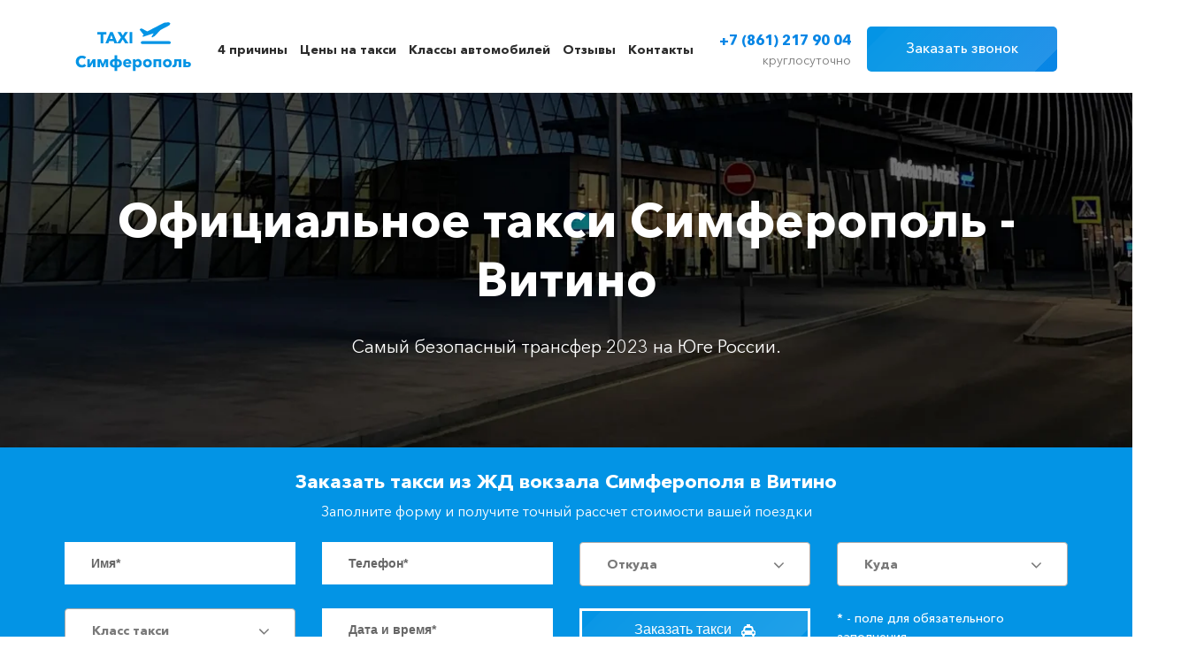

--- FILE ---
content_type: text/html; charset=UTF-8
request_url: https://simferopol-official.taxi/vitino.php
body_size: 14346
content:
<!DOCTYPE html>
<html lang="">

<head>
	<meta charset="utf-8">
	<link rel="icon" href="/favicon.ico" type="image/x-icon">
	<title>Дешевое такси Симферополь - Витино от 1120 рублей (скидка 34%)</title>
	<meta name="viewport" content="initial-scale=1, width=device-scale">
	<meta name="description" content="&#128661; Официальное такси Симферополь - Витино &#9992; - это честные цены, только лучшие трудоустроенные водители с лицензией работы в Крыму и приятные бонусы на обратный трансфер. &#128349; Нужно такси? Просто закажите его у нас!">
	<meta property="og:title" content="Официальное такси Симферополь - Витино. Трансферы по всему Крыму и Югу России."/>
	<meta property="og:image" content="/images/car2.webp"/>
	<meta property="og:description" content="&#128661; Официальное такси Симферополь - Витино &#9992; - это честные цены, только лучшие трудоустроенные водители с лицензией работы в Крыму и приятные бонусы на обратный трансфер. &#128349; Нужно такси? Просто закажите его у нас!"/>
	<meta property="og:site_name" content="Официальный трансфер Симферополь - Витино"/>
	<meta name="twitter:card" content="summary_large_image" />
	<meta name="twitter:title" content="Официальное такси Симферополь - Витино. Трансферы по всему Крыму и Югу России." />
	<meta name="twitter:image" content="/images/car2.webp" />
	<meta property="og:locale" content="ru_RU" />
	<meta property="og:type" content="website" />
	<meta property="og:url" content="https://simferopol-official.taxi/" />
	<script type="application/ld+json">
{
	"@context": "https://schema.org/",
	"@type": "Product",
	"name": "Такси Симферополь - Витино",
	"image": "https://simferopol-official.taxi/images/taxi_product.jpg",
	"description": "&#128661; Официальное такси Симферополь - Витино &#9992; - это честные цены, только лучшие трудоустроенные водители с лицензией работы в Крыму и приятные бонусы на обратный трансфер. &#128349; Нужно такси? Просто закажите его у нас!",
	"sku": "smfrpl-vtn",
	"brand": {
		"@type": "Thing",
		"name": "Taxi"
	},
	"aggregateRating": {
		"@type": "AggregateRating",
		"ratingValue": "5",
		"reviewCount": "89"
	},
	"offers": {
		"@type": "Offer",
		"url": "https://simferopol-official.taxi/vitino.php",
		"priceCurrency": "RUB",
		"price": "1120",
		"priceValidUntil": "2026-01-20",
		"itemCondition": "https://schema.org/NewCondition",
		"availability": "https://schema.org/InStock",
		"seller": {
			"@type": "Organization",
			"name": "TAXI DAROM"
		}
	}
}
</script>
<meta name="yandex-verification" content="a70660c43e000b67" />
	<link rel="stylesheet" href="css/style.css">
<script src="//code.jivosite.com/widget/TB5JVBNXFC" async></script>
</head>

<body>
	<header>
        <div class="conteinertwo">
            <div class="flex">
                <div class="iteim logo">
                    <img src="images/logo.svg" alt="Такси Витино - Симферополь">
                    <div class="burger">
                        <svg xmlns="http://www.w3.org/2000/svg" width="60" height="23" viewBox="0 0 60 23" fill="none">
                        <line y1="1.5" x2="60" y2="1.5" stroke="#2C2C2C" stroke-width="3"/>
                        <line x1="20" y1="11.5" x2="60" y2="11.5" stroke="#2C2C2C" stroke-width="3"/>
                        <line y1="21.5" x2="60" y2="21.5" stroke="#2C2C2C" stroke-width="3"/>
                        </svg>
                    </div>  
                    <a href="tel:+78612179004" class="mophone">
                        <svg xmlns="http://www.w3.org/2000/svg" width="33" height="33" viewBox="0 0 33 33" fill="none">
                        <g clip-path="url(#clip0)">
                        <path d="M21.5615 30C20.5931 30 19.6329 29.8288 18.6939 29.4877C14.5575 27.985 10.718 25.5377 7.59036 22.4101C4.46274 19.2826 2.01537 15.443 0.512788 11.3066C0.0299343 9.97729 -0.112561 8.60508 0.0894048 7.22795C0.278597 5.938 0.778266 4.68573 1.53445 3.60647C2.29397 2.52247 3.30655 1.62087 4.46268 0.999158C5.69557 0.336197 7.04124 0 8.46244 0C8.90446 0 9.28647 0.308835 9.37911 0.741005L10.8506 7.60785C10.9172 7.9188 10.8216 8.24234 10.5968 8.46721L8.08247 10.9815C10.4544 15.6973 14.3031 19.546 19.019 21.9179L21.5332 19.4036C21.7581 19.1788 22.0817 19.0833 22.3926 19.1498L29.2595 20.6213C29.6917 20.7139 30.0005 21.0959 30.0005 21.5379C30.0005 22.9591 29.6643 24.3049 29.0013 25.5377C28.3796 26.6939 27.4779 27.7064 26.3939 28.466C25.3147 29.2221 24.0625 29.7218 22.7725 29.911C22.3682 29.9704 21.9641 29.9999 21.5615 30ZM7.71341 1.91594C5.83877 2.12288 4.17488 3.10546 3.06996 4.68244C1.82747 6.45571 1.53773 8.63678 2.27505 10.6665C5.16385 18.6189 11.3817 24.8366 19.3341 27.7254C21.3637 28.4627 23.5448 28.1731 25.3181 26.9305C26.8951 25.8256 27.8777 24.1617 28.0847 22.2871L22.4985 21.0901L19.8726 23.7159C19.5932 23.9953 19.1687 24.0696 18.8111 23.9015C13.2338 21.2813 8.71919 16.7667 6.09897 11.1894C5.93099 10.8318 6.00517 10.4073 6.28459 10.1279L8.91043 7.50209L7.71341 1.91594Z" fill="#0394E5"/>
                        </g>
                        <defs>
                        <clipPath id="clip0">
                        <rect width="33" height="33" fill="white"/>
                        </clipPath>
                        </defs>
                        </svg>
                    </a>
                </div>
                <div class="iteim">
                    <div class="nav">
                        <ul>
                            <li><a href="#causes">4 причины</a></li>
                            <li><a href="#tariffs">Цены на такси</a></li>
                            <li><a href="#classes">Классы автомобилей</a></li>
                            <li><a href="#reviews">Отзывы</a></li>
                            <li><a href="#footer">Контакты</a></li>
                        </ul>
                    </div>
                </div>
                <div class="iteim">
                    <div class="info flex">
                        <div class="taim">
                            <a href="tel:+78612179004" class="tel">
                                +7 (861) 217 90 04
                            </a>
                            <span>
                                круглосуточно
                            </span>
                        </div>
                        <div class="butblock">
                            <a href="#zacaz" class="button zakaz">Заказать звонок</a>
                        </div>
                    </div>
                </div>
            </div>            
        </div>
	</header>
    <div class="mobailmenu">
        <div class="conteiner">
            <div class="flex">
                <div class="ligo">
                    <img src="images/logofooter.svg" alt="">
                </div>
                <div class="burger">
                    <svg xmlns="http://www.w3.org/2000/svg" width="60" height="23" viewBox="0 0 60 23" fill="none">
                    <line y1="1.5" x2="60" y2="1.5" stroke="white" stroke-width="3"/>
                    <line x1="20" y1="11.5" x2="60" y2="11.5" stroke="white" stroke-width="3"/>
                    <line y1="21.5" x2="60" y2="21.5" stroke="white" stroke-width="3"/>
                    </svg>
                </div>
            </div>
            <div class="nav">
                        <ul>
                            <li><a href="#causes">4 причины</a></li>
                            <li><a href="#tariffs">Цены на такси</a></li>
                            <li><a href="#classes">Классы автомобилей</a></li>
                            <li><a href="#reviews">Отзывы</a></li>
                            <li><a href="#footer">Контакты</a></li>
                        </ul>
            </div>  
                    <div class="info">
                        <a  class="phone" href="tel:+78612179004">+7(861)217-90-04</a>
                        <a href="#zacaz" class="button two zakaz">
                        Заказать такси
                        <svg xmlns="http://www.w3.org/2000/svg" width="16" height="14" viewBox="0 0 16 14" fill="none">
                        <path d="M14.25 7C14.7344 7 15.1458 7.17187 15.4844 7.51562C15.8281 7.85417 16 8.26562 16 8.75V11.75C16 11.8229 15.9766 11.8828 15.9297 11.9297C15.8828 11.9766 15.8229 12 15.75 12H15V12.5C15 12.9167 14.8542 13.2708 14.5625 13.5625C14.2708 13.8542 13.9167 14 13.5 14C13.0833 14 12.7292 13.8542 12.4375 13.5625C12.1458 13.2708 12 12.9167 12 12.5V12H4V12.5C4 12.9167 3.85417 13.2708 3.5625 13.5625C3.27083 13.8542 2.91667 14 2.5 14C2.08333 14 1.72917 13.8542 1.4375 13.5625C1.14583 13.2708 1 12.9167 1 12.5V12H0.25C0.177083 12 0.117188 11.9766 0.0703125 11.9297C0.0234375 11.8828 0 11.8229 0 11.75V8.75C0 8.26562 0.169271 7.85417 0.507813 7.51562C0.851563 7.17187 1.26563 7 1.75 7H1.96875L2.78906 3.72656C2.90885 3.23698 3.17969 2.82812 3.60156 2.5C4.02344 2.16667 4.48958 2 5 2H6V0.25C6 0.177083 6.02344 0.117187 6.07031 0.0703119C6.11719 0.0234367 6.17708 -9.53674e-07 6.25 -9.53674e-07H9.75C9.82292 -9.53674e-07 9.88281 0.0234367 9.92969 0.0703119C9.97656 0.117187 10 0.177083 10 0.25V2H11C11.5104 2 11.9766 2.16667 12.3984 2.5C12.8203 2.82812 13.0911 3.23698 13.2109 3.72656L14.0313 7H14.25ZM1.61719 10.3828C1.86198 10.6276 2.15625 10.75 2.5 10.75C2.84375 10.75 3.13802 10.6276 3.38281 10.3828C3.6276 10.138 3.75 9.84375 3.75 9.5C3.75 9.15625 3.6276 8.86198 3.38281 8.61719C3.13802 8.3724 2.84375 8.25 2.5 8.25C2.15625 8.25 1.86198 8.3724 1.61719 8.61719C1.3724 8.86198 1.25 9.15625 1.25 9.5C1.25 9.84375 1.3724 10.138 1.61719 10.3828ZM4.03125 7H11.9688L11.2734 4.21094C11.263 4.16927 11.2266 4.125 11.1641 4.07812C11.1016 4.02604 11.0469 4 11 4H5C4.95313 4 4.89844 4.02604 4.83594 4.07812C4.77344 4.125 4.73698 4.16927 4.72656 4.21094L4.03125 7ZM12.6172 10.3828C12.862 10.6276 13.1563 10.75 13.5 10.75C13.8438 10.75 14.138 10.6276 14.3828 10.3828C14.6276 10.138 14.75 9.84375 14.75 9.5C14.75 9.15625 14.6276 8.86198 14.3828 8.61719C14.138 8.3724 13.8438 8.25 13.5 8.25C13.1563 8.25 12.862 8.3724 12.6172 8.61719C12.3724 8.86198 12.25 9.15625 12.25 9.5C12.25 9.84375 12.3724 10.138 12.6172 10.3828Z" fill="white"></path>
                        </svg>
                    </a>
                    </div>          
        </div>
    </div>
<div class="sectiontop">
    <div class="conteiner">
        <h1 class="wow animate__wobble" data-wow-delay="0s">Официальное такси Симферополь - Витино</h1>
        <p class="subtaitl">
            Самый безопасный трансфер 2023 на Юге России. 
        </p>
    </div>
</div>
<div class="fotmtop fadeInDown">
    <div class="leftcar wow fadeInLeftBig"></div>
    <div class="rightcar wow fadeInRightBig"></div>
    <div class="conteiner">
        <h2 class="formt">
            Заказать такси из ЖД вокзала Симферополя в Витино        </h2>
        <span class="formsub">
            Заполните форму и получите точный рассчет стоимости вашей поездки 
        </span>
        <form action="css/">
            <div class="flex">
                <div class="iteim">
                    <input type="text" name="name" placeholder="Имя*" class="name">
                </div>
                <div class="iteim">
                    <input type="text" name="phone" placeholder="Телефон*" class="tel">
                </div>
                <div class="iteim">
                    <select name="otkuda">
                        <option selected disabled>Откуда</option>
<option>Абинск</option>
<option>Абрау-Дюрсо</option>
<option>Адлер</option>
<option>Азов</option>
<option>Ай-Даниль</option>
<option>Аксай</option>
<option>Алупка</option>
<option>Алушта</option>
<option>Алчевск</option>
<option>Анапа</option>
<option>Армавир</option>
<option>Армянск</option>
<option>Архипо-Осиповка</option>
<option>Астрахань</option>
<option>Аэропорт Сочи</option>
<option>База отдыха Прибой</option>
<option>Балаклава</option>
<option>Батайск</option>
<option>Бахчисарай</option>
<option>Белая Калитва</option>
<option>Белгород</option>
<option>Белогорск</option>
<option>Бердянск</option>
<option>Береговое</option>
<option>Благовещенская</option>
<option>Благодарный </option>
<option>Большой Утриш</option>
<option>Брянск</option>
<option>Буденновск </option>
<option>Бухта Ласпи</option>
<option>Васильевка</option>
<option>Великие Копани</option>
<option>Верхнесадовое</option>
<option>Вилино</option>
<option>Витино</option>
<option>Витязево</option>
<option>Владикавказ</option>
<option>Владиславовка</option>
<option>Волгоград</option>
<option>Волгодонск</option>
<option>Волноваха</option>
<option>Воронеж</option>
<option>Воронцовскй дворец</option>
<option>Гаспра</option>
<option>Геленджик</option>
<option>Геническ</option>
<option>Георгиевск </option>
<option>Героевское</option>
<option>Голубицкая</option>
<option>Горловка</option>
<option>Горячий Ключ</option>
<option>Гуково</option>
<option>Гурзуф</option>
<option>Дебальцево</option>
<option>Джанкой</option>
<option>Джанхот</option>
<option>Джигинка</option>
<option>Джубга</option>
<option>Дивноморское</option>
<option>Днепрорудное</option>
<option>ДНР</option>
<option>Донецк</option>
<option>Евпатория</option>
<option>Ессентуки </option>
<option>ЖД вокзал Анапа</option>
<option>ЖД вокзал Евпатории</option>
<option>ЖД вокзал Краснодар</option>
<option>ЖД вокзал Севастополь</option>
<option>ЖД вокзал Симферополь</option>
<option>ЖД вокзал Сочи</option>
<option>Железноводск</option>
<option>Железный порт</option>
<option>Заозерное</option>
<option>Зверево</option>
<option>Зеленогорье</option>
<option>Зеленокумск </option>
<option>Зерноград</option>
<option>Золотое</option>
<option>Зуя</option>
<option>Изобильный </option>
<option>Ипатово </option>
<option>Кабардинка</option>
<option>Казань</option>
<option>Каланчак</option>
<option>Каменск-шахтинский</option>
<option>Канака</option>
<option>Капсель</option>
<option>Карасан</option>
<option>Кастрополь</option>
<option>Кацивели</option>
<option>Кача</option>
<option>Керчь</option>
<option>Кировское</option>
<option>Кисловодск </option>
<option>Коктебель</option>
<option>Кольчугино</option>
<option>Константиновск</option>
<option>Копани</option>
<option>Кореиз</option>
<option>Коса Беляус</option>
<option>Красная Поляна</option>
<option>Красногвардейское</option>
<option>Краснодар Аэропорт</option>
<option>Краснодар</option>
<option>Красноперекопск</option>
<option>Красный Сулин</option>
<option>Крымск</option>
<option>Куйбышево</option>
<option>Курортное</option>
<option>Курпаты</option>
<option>Курск</option>
<option>Кучугуры</option>
<option>Лазаревское</option>
<option>Лермонтов</option>
<option>Лермонтово</option>
<option>Ливадия</option>
<option>Липецк</option>
<option>ЛНР</option>
<option>Луганск</option>
<option>Любимовка</option>
<option>Майкоп</option>
<option>Макеевка</option>
<option>Малореченское</option>
<option>Малый маяк</option>
<option>Мариуполь</option>
<option>Межводное</option>
<option>Мелитополь</option>
<option>Миллерово</option>
<option>Минеральные Воды </option>
<option>Мирный</option>
<option>Мисхор</option>
<option>Михайловск </option>
<option>Морозовск</option>
<option>Морское</option>
<option>Москва</option>
<option>Мрия резорт</option>
<option>Мысовое</option>
<option>Наниково</option>
<option>Невинномысск </option>
<option>Нефтекумск </option>
<option>Нижний Новгород</option>
<option>Никита</option>
<option>Николаевка</option>
<option>Новая каховка</option>
<option>Новая маячка</option>
<option>Новоалександровск</option>
<option>Новоозерное</option>
<option>Новоотрадное</option>
<option>Новороссийск</option>
<option>Новофедоровка</option>
<option>Новочеркасск</option>
<option>Новошахтинск</option>
<option>Новый свет</option>
<option>Окуневка</option>
<option>Оленевка</option>
<option>Олива</option>
<option>Ольгинка</option>
<option>Орджоникидзе</option>
<option>Орел</option>
<option>Орлиное</option>
<option>Орловка</option>
<option>Отрадное</option>
<option>Парковое</option>
<option>Партенит</option>
<option>Перевальное</option>
<option>Пересыпь</option>
<option>Песочное</option>
<option>Песчаное</option>
<option>Пологи</option>
<option>Понизовка</option>
<option>Поповка</option>
<option>Почтовое</option>
<option>Прибрежное</option>
<option>Приветное </option>
<option>Приветное</option>
<option>Приморский</option>
<option>Приморско-Ахтарск</option>
<option>Пролетарск</option>
<option>Пушкино</option>
<option>Пятигорск  </option>
<option>Раздольное</option>
<option>Роза Хутор</option>
<option>Ростов</option>
<option>Ростов-на-Дону </option>
<option>Рыбачье</option>
<option>Рязань</option>
<option>Саки</option>
<option>Сальск</option>
<option>Самара</option>
<option>Санаторий Ай-Даниль</option>
<option>Санаторий Ай-Петри</option>
<option>Санаторий Горный</option>
<option>Санкт-Петербург</option>
<option>Саратов</option>
<option>Сатера</option>
<option>Сафари Парк Тайган</option>
<option>Светлоград </option>
<option>Севастополь</option>
<option>Семидворье</option>
<option>Семикаракорск</option>
<option>Симеиз</option>
<option>Симферополь</option>
<option>Скадовск</option>
<option>Славянск-На-Кубани</option>
<option>Смоленск</option>
<option>Снежное</option>
<option>Советский</option>
<option>Соколиное</option>
<option>Солнечная долина</option>
<option>Солнечногорское</option>
<option>Сочи</option>
<option>Ставрополь</option>
<option>Старый крым</option>
<option>Судак</option>
<option>Сукко</option>
<option>Табачное</option>
<option>Таганрог</option>
<option>Тамань</option>
<option>Тамбов</option>
<option>Танковое</option>
<option>Темрюк</option>
<option>Терпенье</option>
<option>Тимашевск</option>
<option>Токмак</option>
<option>Тоннельная</option>
<option>Туапсе</option>
<option>Тула</option>
<option>Угловое</option>
<option>Успенка</option>
<option>Усть-Лабинск</option>
<option>Утес</option>
<option>Учкуевка</option>
<option>Феодосия</option>
<option>Фиолент</option>
<option>Форос</option>
<option>Фороская церковь</option>
<option>Хоста</option>
<option>Цимлянск</option>
<option>Чайка</option>
<option>Чапаевка</option>
<option>Чаплинка</option>
<option>Черноморское</option>
<option>Чонгар</option>
<option>Шахты</option>
<option>Широкая Балка</option>
<option>Штормовое</option>
<option>Щебетовка</option>
<option>Щелкино</option>
<option>Элиста</option>
<option>Энергодар</option>
<option>Эстосадок</option>
<option>Ялта Интурист</option>
<option>Ялта</option>

                    </select>    
                </div>
                <div class="iteim">
                    <select name="kuda">
                        <option selected disabled>Куда</option>
<option>Абинск</option>
<option>Абрау-Дюрсо</option>
<option>Адлер</option>
<option>Азов</option>
<option>Ай-Даниль</option>
<option>Аксай</option>
<option>Алупка</option>
<option>Алушта</option>
<option>Алчевск</option>
<option>Анапа</option>
<option>Армавир</option>
<option>Армянск</option>
<option>Архипо-Осиповка</option>
<option>Астрахань</option>
<option>Аэропорт Сочи</option>
<option>База отдыха Прибой</option>
<option>Балаклава</option>
<option>Батайск</option>
<option>Бахчисарай</option>
<option>Белая Калитва</option>
<option>Белгород</option>
<option>Белогорск</option>
<option>Бердянск</option>
<option>Береговое</option>
<option>Благовещенская</option>
<option>Благодарный </option>
<option>Большой Утриш</option>
<option>Брянск</option>
<option>Буденновск </option>
<option>Бухта Ласпи</option>
<option>Васильевка</option>
<option>Великие Копани</option>
<option>Верхнесадовое</option>
<option>Вилино</option>
<option>Витино</option>
<option>Витязево</option>
<option>Владикавказ</option>
<option>Владиславовка</option>
<option>Волгоград</option>
<option>Волгодонск</option>
<option>Волноваха</option>
<option>Воронеж</option>
<option>Воронцовскй дворец</option>
<option>Гаспра</option>
<option>Геленджик</option>
<option>Геническ</option>
<option>Георгиевск </option>
<option>Героевское</option>
<option>Голубицкая</option>
<option>Горловка</option>
<option>Горячий Ключ</option>
<option>Гуково</option>
<option>Гурзуф</option>
<option>Дебальцево</option>
<option>Джанкой</option>
<option>Джанхот</option>
<option>Джигинка</option>
<option>Джубга</option>
<option>Дивноморское</option>
<option>Днепрорудное</option>
<option>ДНР</option>
<option>Донецк</option>
<option>Евпатория</option>
<option>Ессентуки </option>
<option>ЖД вокзал Анапа</option>
<option>ЖД вокзал Евпатории</option>
<option>ЖД вокзал Краснодар</option>
<option>ЖД вокзал Севастополь</option>
<option>ЖД вокзал Симферополь</option>
<option>ЖД вокзал Сочи</option>
<option>Железноводск</option>
<option>Железный порт</option>
<option>Заозерное</option>
<option>Зверево</option>
<option>Зеленогорье</option>
<option>Зеленокумск </option>
<option>Зерноград</option>
<option>Золотое</option>
<option>Зуя</option>
<option>Изобильный </option>
<option>Ипатово </option>
<option>Кабардинка</option>
<option>Казань</option>
<option>Каланчак</option>
<option>Каменск-шахтинский</option>
<option>Канака</option>
<option>Капсель</option>
<option>Карасан</option>
<option>Кастрополь</option>
<option>Кацивели</option>
<option>Кача</option>
<option>Керчь</option>
<option>Кировское</option>
<option>Кисловодск </option>
<option>Коктебель</option>
<option>Кольчугино</option>
<option>Константиновск</option>
<option>Копани</option>
<option>Кореиз</option>
<option>Коса Беляус</option>
<option>Красная Поляна</option>
<option>Красногвардейское</option>
<option>Краснодар Аэропорт</option>
<option>Краснодар</option>
<option>Красноперекопск</option>
<option>Красный Сулин</option>
<option>Крымск</option>
<option>Куйбышево</option>
<option>Курортное</option>
<option>Курпаты</option>
<option>Курск</option>
<option>Кучугуры</option>
<option>Лазаревское</option>
<option>Лермонтов</option>
<option>Лермонтово</option>
<option>Ливадия</option>
<option>Липецк</option>
<option>ЛНР</option>
<option>Луганск</option>
<option>Любимовка</option>
<option>Майкоп</option>
<option>Макеевка</option>
<option>Малореченское</option>
<option>Малый маяк</option>
<option>Мариуполь</option>
<option>Межводное</option>
<option>Мелитополь</option>
<option>Миллерово</option>
<option>Минеральные Воды </option>
<option>Мирный</option>
<option>Мисхор</option>
<option>Михайловск </option>
<option>Морозовск</option>
<option>Морское</option>
<option>Москва</option>
<option>Мрия резорт</option>
<option>Мысовое</option>
<option>Наниково</option>
<option>Невинномысск </option>
<option>Нефтекумск </option>
<option>Нижний Новгород</option>
<option>Никита</option>
<option>Николаевка</option>
<option>Новая каховка</option>
<option>Новая маячка</option>
<option>Новоалександровск</option>
<option>Новоозерное</option>
<option>Новоотрадное</option>
<option>Новороссийск</option>
<option>Новофедоровка</option>
<option>Новочеркасск</option>
<option>Новошахтинск</option>
<option>Новый свет</option>
<option>Окуневка</option>
<option>Оленевка</option>
<option>Олива</option>
<option>Ольгинка</option>
<option>Орджоникидзе</option>
<option>Орел</option>
<option>Орлиное</option>
<option>Орловка</option>
<option>Отрадное</option>
<option>Парковое</option>
<option>Партенит</option>
<option>Перевальное</option>
<option>Пересыпь</option>
<option>Песочное</option>
<option>Песчаное</option>
<option>Пологи</option>
<option>Понизовка</option>
<option>Поповка</option>
<option>Почтовое</option>
<option>Прибрежное</option>
<option>Приветное </option>
<option>Приветное</option>
<option>Приморский</option>
<option>Приморско-Ахтарск</option>
<option>Пролетарск</option>
<option>Пушкино</option>
<option>Пятигорск  </option>
<option>Раздольное</option>
<option>Роза Хутор</option>
<option>Ростов</option>
<option>Ростов-на-Дону </option>
<option>Рыбачье</option>
<option>Рязань</option>
<option>Саки</option>
<option>Сальск</option>
<option>Самара</option>
<option>Санаторий Ай-Даниль</option>
<option>Санаторий Ай-Петри</option>
<option>Санаторий Горный</option>
<option>Санкт-Петербург</option>
<option>Саратов</option>
<option>Сатера</option>
<option>Сафари Парк Тайган</option>
<option>Светлоград </option>
<option>Севастополь</option>
<option>Семидворье</option>
<option>Семикаракорск</option>
<option>Симеиз</option>
<option>Симферополь</option>
<option>Скадовск</option>
<option>Славянск-На-Кубани</option>
<option>Смоленск</option>
<option>Снежное</option>
<option>Советский</option>
<option>Соколиное</option>
<option>Солнечная долина</option>
<option>Солнечногорское</option>
<option>Сочи</option>
<option>Ставрополь</option>
<option>Старый крым</option>
<option>Судак</option>
<option>Сукко</option>
<option>Табачное</option>
<option>Таганрог</option>
<option>Тамань</option>
<option>Тамбов</option>
<option>Танковое</option>
<option>Темрюк</option>
<option>Терпенье</option>
<option>Тимашевск</option>
<option>Токмак</option>
<option>Тоннельная</option>
<option>Туапсе</option>
<option>Тула</option>
<option>Угловое</option>
<option>Успенка</option>
<option>Усть-Лабинск</option>
<option>Утес</option>
<option>Учкуевка</option>
<option>Феодосия</option>
<option>Фиолент</option>
<option>Форос</option>
<option>Фороская церковь</option>
<option>Хоста</option>
<option>Цимлянск</option>
<option>Чайка</option>
<option>Чапаевка</option>
<option>Чаплинка</option>
<option>Черноморское</option>
<option>Чонгар</option>
<option>Шахты</option>
<option>Широкая Балка</option>
<option>Штормовое</option>
<option>Щебетовка</option>
<option>Щелкино</option>
<option>Элиста</option>
<option>Энергодар</option>
<option>Эстосадок</option>
<option>Ялта Интурист</option>
<option>Ялта</option>

                    </select>                
                </div>
                <div class="iteim">
                    <select  name="class">
                        <option selected disabled>Класс такси</option>
                        <option>Стандарт</option>
						<option>Комфорт</option>
						<option>Бизнес-класс</option>
						<option>Минибус</option>
                    </select>                
                </div>
                <div class="iteim">
                    <input type="text" name="dat" id="dat" placeholder="Дата и время*">
                </div>
                <div class="iteim">
                    <button type="submit" class="button two" onclick="ym(74882665, 'reachGoal', 'zayavka'); return true;">
                        Заказать такси
                        <svg xmlns="http://www.w3.org/2000/svg" width="16" height="14" viewBox="0 0 16 14" fill="none">
                        <path d="M14.25 7C14.7344 7 15.1458 7.17187 15.4844 7.51562C15.8281 7.85417 16 8.26562 16 8.75V11.75C16 11.8229 15.9766 11.8828 15.9297 11.9297C15.8828 11.9766 15.8229 12 15.75 12H15V12.5C15 12.9167 14.8542 13.2708 14.5625 13.5625C14.2708 13.8542 13.9167 14 13.5 14C13.0833 14 12.7292 13.8542 12.4375 13.5625C12.1458 13.2708 12 12.9167 12 12.5V12H4V12.5C4 12.9167 3.85417 13.2708 3.5625 13.5625C3.27083 13.8542 2.91667 14 2.5 14C2.08333 14 1.72917 13.8542 1.4375 13.5625C1.14583 13.2708 1 12.9167 1 12.5V12H0.25C0.177083 12 0.117188 11.9766 0.0703125 11.9297C0.0234375 11.8828 0 11.8229 0 11.75V8.75C0 8.26562 0.169271 7.85417 0.507813 7.51562C0.851563 7.17187 1.26563 7 1.75 7H1.96875L2.78906 3.72656C2.90885 3.23698 3.17969 2.82812 3.60156 2.5C4.02344 2.16667 4.48958 2 5 2H6V0.25C6 0.177083 6.02344 0.117187 6.07031 0.0703119C6.11719 0.0234367 6.17708 -9.53674e-07 6.25 -9.53674e-07H9.75C9.82292 -9.53674e-07 9.88281 0.0234367 9.92969 0.0703119C9.97656 0.117187 10 0.177083 10 0.25V2H11C11.5104 2 11.9766 2.16667 12.3984 2.5C12.8203 2.82812 13.0911 3.23698 13.2109 3.72656L14.0313 7H14.25ZM1.61719 10.3828C1.86198 10.6276 2.15625 10.75 2.5 10.75C2.84375 10.75 3.13802 10.6276 3.38281 10.3828C3.6276 10.138 3.75 9.84375 3.75 9.5C3.75 9.15625 3.6276 8.86198 3.38281 8.61719C3.13802 8.3724 2.84375 8.25 2.5 8.25C2.15625 8.25 1.86198 8.3724 1.61719 8.61719C1.3724 8.86198 1.25 9.15625 1.25 9.5C1.25 9.84375 1.3724 10.138 1.61719 10.3828ZM4.03125 7H11.9688L11.2734 4.21094C11.263 4.16927 11.2266 4.125 11.1641 4.07812C11.1016 4.02604 11.0469 4 11 4H5C4.95313 4 4.89844 4.02604 4.83594 4.07812C4.77344 4.125 4.73698 4.16927 4.72656 4.21094L4.03125 7ZM12.6172 10.3828C12.862 10.6276 13.1563 10.75 13.5 10.75C13.8438 10.75 14.138 10.6276 14.3828 10.3828C14.6276 10.138 14.75 9.84375 14.75 9.5C14.75 9.15625 14.6276 8.86198 14.3828 8.61719C14.138 8.3724 13.8438 8.25 13.5 8.25C13.1563 8.25 12.862 8.3724 12.6172 8.61719C12.3724 8.86198 12.25 9.15625 12.25 9.5C12.25 9.84375 12.3724 10.138 12.6172 10.3828Z" fill="white"/>
                        </svg>
                    </button>
                </div>
                <div class="iteim">
                    <span>
                        * - поле для обязательного заполнения
                    </span>
                </div>
            </div>
        </form>           
    </div>   
</div>
<div class="causes" id="causes">
    <div class="conteinertwo">
        <div class="taitle wow fadeInDown">
        4 Причины </br> заказать наше такси
        </div>
        <div class="flex">
            <div class="iteim text">
                 <div class="block wow fadeInLeftBig"  data-wow-duration="0s">
                    <p class="sub">Безопасность и надежность</p>
                    <p>Все водители обладают приличным опытом вождения, хорошо знакомы с местностью. Их профессионализм обеспечивает высокий уровень оказания услуги трансфера. Водители периодически проходят медицинское освидетельствование. </p>
                </div><div class="block wow fadeInLeftBig"  data-wow-duration="0.5s">
                    <p class="sub">Ожидаем до последнего</p>
                    <p>Задерживается рейс? Не проблема. Наш водитель дождется Вас в любом случае! При этом Вы не оплачиваете ожидание. Платный простой каждой минуты – удел обычных такси.</p>
                </div><div class="block wow fadeInLeftBig"  data-wow-duration="1s">
                    <p class="sub">ПРОФИ водители</p>
                    <p>Наши водители не просто доставляют клиента из пункта «А» в пункт «Б». Они заблаговременно ожидают Вас, встречают с табличкой в аэропорту, помогают с багажом, строят оптимальный маршрут, владеют всеми навыками высокого сервиса обслуживания!</p>
                </div><div class="block wow fadeInLeftBig"  data-wow-duration="1.5s">
                    <p class="sub">Скидки</p>
                    <p>Гораздо выгоднее оформлять поездки «туда-обратно». К примеру, если вы провожаете гостей на вокзал или в аэропорт и планируете сразу вернуться домой. Также существенные скидки предусмотрены в нашей компании и для постоянных клиентов.  </p>
                </div>
            </div>
            <div class="iteim img  wow fadeInRightBig">
                <img src="/images/car2.webp" alt="Такси Витино - Симферополь недорого">
            </div>
        </div>
    </div>
</div>
<div class="tariffs" id="tariffs">
    <div class="conteiner">
        <h2 class="taitle  wow fadeInDown">
            Цены на такси Симферополь - Витино    
        </h2>
        <p class="subtaitle  wow fadeInDown">
            Указана стоимость проезда из ЖД вокзала Симферополя в Витино. 100% гарантия безопастности и комфорта.
            
        </p>
        <table class="niscrol  wow fadeInDown">
            <thead>
                <tr>
                    <td>Маршрут</td>
                    <td>Эконом</td>
                   <td>Стандарт</td>
                    <td>Комфорт</td>
                    <td>Минивэн</td>
                </tr>
            </thead>
        </table>
        <div class="tablblock   wow fadeInDown">
            <table>
                <tbody>
<tr><td>Витино - Симферополь<br/><b>Акция!</b></td><td>(<strike>1420</strike>) 1120 ₽</td><td>(<strike>1900</strike>) 1600 ₽</td><td>(<strike>2200</strike>) 1900 ₽</td><td>(<strike>3000</strike>) 2700 ₽</td></tr>
<tr><td>Симферополь - Витино<br/><b>Акция!</b></td><td>(<strike>1420</strike>) 1120 ₽</td><td>(<strike>1900</strike>) 1600 ₽</td><td>(<strike>2200</strike>) 1900 ₽</td><td>(<strike>3000</strike>) 2700 ₽</td></tr>
<tr><td>Детское автокресло</td><td>Бесплатно</td><td>Бесплатно</td><td>Бесплатно</td><td>Бесплатно</td></tr>
<tr><td>Ожидание машины</td><td>Бесплатно</td><td>Бесплатно</td><td>Бесплатно</td><td>Бесплатно</td></tr>
<tr><td>Аренда автомобиля с водителем</td><td>3800 ₽</td><td>4700 ₽</td><td>6300 ₽</td><td>6100 ₽</td></tr>

                </tbody>
            </table>
			<br/><p align="center">Цены по акции ограничены количеством свободных автомобилей в г Симферополь. Точную цену вам сообщит менеджер при заказе.</p>
        </div>
        <a href="#zacaz" class="button zakaz wow bounceIn">Заказать такси</a>
    </div>
</div>
<div class="advantages">
    <div class="conteiner">
        <div class="flex">
            <div class="iteim wow fadeInUp"  data-wow-delay="0s">
                <p>нет</p>Недовольных клиентов
            </div>
            <div class="iteim wow fadeInUp"  data-wow-delay="0.5s">
                <p>165</p>Авто в автопарке
            </div>
            <div class="iteim wow fadeInUp"  data-wow-delay="1s">
                <p>9 лет</p>Средний опыт водителей
            </div>
            <div class="iteim wow fadeInUp"  data-wow-delay="1.5s">
                <p>3678</p>Постоянных клиентов
            </div>
        </div>
    </div>
</div>
<div class="classes" id="classes">
   <div class="conteiner">
       <h2 class="taitle  wow fadeInDown">
           Автомобили на ваш выбор 
       </h2>
       <div class="subtaitle">
           Подадим машину за 14 минут
       </div>
       <div class="flex">
           <div class="iteim wow fadeIn"  data-wow-delay="0s">
               <div class="block">
                   <p>
                    <svg xmlns="http://www.w3.org/2000/svg" width="50" height="50" viewBox="0 0 50 50" fill="none">
                    <g filter="url(#filter0_d)">
                    <circle cx="25" cy="25" r="5" fill="#0394E5"/>
                    </g>
                    <circle cx="25" cy="25" r="9.5" stroke="#0394E5" stroke-opacity="0.3"/>
                    <defs>
                    <filter id="filter0_d" x="0" y="0" width="50" height="50" filterUnits="userSpaceOnUse" color-interpolation-filters="sRGB">
                    <feFlood flood-opacity="0" result="BackgroundImageFix"/>
                    <feColorMatrix in="SourceAlpha" type="matrix" values="0 0 0 0 0 0 0 0 0 0 0 0 0 0 0 0 0 0 127 0"/>
                    <feOffset/>
                    <feGaussianBlur stdDeviation="10"/>
                    <feColorMatrix type="matrix" values="0 0 0 0 0.0117647 0 0 0 0 0.57898 0 0 0 0 0.898039 0 0 0 0.3 0"/>
                    <feBlend mode="normal" in2="BackgroundImageFix" result="effect1_dropShadow"/>
                    <feBlend mode="normal" in="SourceGraphic" in2="effect1_dropShadow" result="shape"/>
                    </filter>
                    </defs>
                    </svg>
                   Эконом</p>
                   <span>VW Polo, Kia RIO</span>
                   <div class="img" style="background: url(/images/class1.webp)"></div>
               </div>
           </div>
           <div class="iteim wow fadeIn"  data-wow-delay="0.5s">
               <div class="block">
                   <p>
                    <svg xmlns="http://www.w3.org/2000/svg" width="50" height="50" viewBox="0 0 50 50" fill="none">
                    <g filter="url(#filter0_d)">
                    <circle cx="25" cy="25" r="5" fill="#0394E5"/>
                    </g>
                    <circle cx="25" cy="25" r="9.5" stroke="#0394E5" stroke-opacity="0.3"/>
                    <defs>
                    <filter id="filter0_d" x="0" y="0" width="50" height="50" filterUnits="userSpaceOnUse" color-interpolation-filters="sRGB">
                    <feFlood flood-opacity="0" result="BackgroundImageFix"/>
                    <feColorMatrix in="SourceAlpha" type="matrix" values="0 0 0 0 0 0 0 0 0 0 0 0 0 0 0 0 0 0 127 0"/>
                    <feOffset/>
                    <feGaussianBlur stdDeviation="10"/>
                    <feColorMatrix type="matrix" values="0 0 0 0 0.0117647 0 0 0 0 0.57898 0 0 0 0 0.898039 0 0 0 0.3 0"/>
                    <feBlend mode="normal" in2="BackgroundImageFix" result="effect1_dropShadow"/>
                    <feBlend mode="normal" in="SourceGraphic" in2="effect1_dropShadow" result="shape"/>
                    </filter>
                    </defs>
                    </svg>
                   Комфорт</p>
                   <span>Skoda Octavia, Chevrolet Cruze</span>
                   <div class="img" style="background: url(/images/class2.webp)"></div>
               </div>
           </div>
           <div class="iteim wow fadeIn"  data-wow-delay="1s">
               <div class="block">
                   <p>
                    <svg xmlns="http://www.w3.org/2000/svg" width="50" height="50" viewBox="0 0 50 50" fill="none">
                    <g filter="url(#filter0_d)">
                    <circle cx="25" cy="25" r="5" fill="#0394E5"/>
                    </g>
                    <circle cx="25" cy="25" r="9.5" stroke="#0394E5" stroke-opacity="0.3"/>
                    <defs>
                    <filter id="filter0_d" x="0" y="0" width="50" height="50" filterUnits="userSpaceOnUse" color-interpolation-filters="sRGB">
                    <feFlood flood-opacity="0" result="BackgroundImageFix"/>
                    <feColorMatrix in="SourceAlpha" type="matrix" values="0 0 0 0 0 0 0 0 0 0 0 0 0 0 0 0 0 0 127 0"/>
                    <feOffset/>
                    <feGaussianBlur stdDeviation="10"/>
                    <feColorMatrix type="matrix" values="0 0 0 0 0.0117647 0 0 0 0 0.57898 0 0 0 0 0.898039 0 0 0 0.3 0"/>
                    <feBlend mode="normal" in2="BackgroundImageFix" result="effect1_dropShadow"/>
                    <feBlend mode="normal" in="SourceGraphic" in2="effect1_dropShadow" result="shape"/>
                    </filter>
                    </defs>
                    </svg>
                   Бизнес</p>
                   <span>Toyota Camry, Skoda Superb</span>
                   <div class="img" style="background: url(/images/class3.webp)"></div>
               </div>
           </div>
           <div class="iteim wow fadeIn"  data-wow-delay="1.5s">
               <div class="block">
                   <p>
                    <svg xmlns="http://www.w3.org/2000/svg" width="50" height="50" viewBox="0 0 50 50" fill="none">
                    <g filter="url(#filter0_d)">
                    <circle cx="25" cy="25" r="5" fill="#0394E5"/>
                    </g>
                    <circle cx="25" cy="25" r="9.5" stroke="#0394E5" stroke-opacity="0.3"/>
                    <defs>
                    <filter id="filter0_d" x="0" y="0" width="50" height="50" filterUnits="userSpaceOnUse" color-interpolation-filters="sRGB">
                    <feFlood flood-opacity="0" result="BackgroundImageFix"/>
                    <feColorMatrix in="SourceAlpha" type="matrix" values="0 0 0 0 0 0 0 0 0 0 0 0 0 0 0 0 0 0 127 0"/>
                    <feOffset/>
                    <feGaussianBlur stdDeviation="10"/>
                    <feColorMatrix type="matrix" values="0 0 0 0 0.0117647 0 0 0 0 0.57898 0 0 0 0 0.898039 0 0 0 0.3 0"/>
                    <feBlend mode="normal" in2="BackgroundImageFix" result="effect1_dropShadow"/>
                    <feBlend mode="normal" in="SourceGraphic" in2="effect1_dropShadow" result="shape"/>
                    </filter>
                    </defs>
                    </svg>
                   Минивэн</p>
                   <span>Hyundai Starex, Mercedes Vito</span>
                   <div class="img" style="background: url(/images/class4.webp)"></div>
               </div>
           </div>
       </div>
       <a href="#zacaz" class="button zakaz wow wow bounceIn">Забронировать</a>
   </div> 
</div>
<div class="reviews" id="reviews">
    <div class="conteiner">
        <div class="taitle   wow fadeInDown">
            Отзывы клиентов о поездках
        </div>
        <div class="reviewssl   wow fadeInDown">
            <div class="iteim">
                <div class="block">
                    <div class="img" style="background: url(/images/review/4.png)"></div>
                    <p>
                    <svg xmlns="http://www.w3.org/2000/svg" width="50" height="50" viewBox="0 0 50 50" fill="none">
                    <g filter="url(#filter0_d)">
                    <circle cx="25" cy="25" r="5" fill="#0394E5"></circle>
                    </g>
                    <circle cx="25" cy="25" r="9.5" stroke="#0394E5" stroke-opacity="0.3"></circle>
                    <defs>
                    <filter id="filter0_d" x="0" y="0" width="50" height="50" filterUnits="userSpaceOnUse" color-interpolation-filters="sRGB">
                    <feFlood flood-opacity="0" result="BackgroundImageFix"></feFlood>
                    <feColorMatrix in="SourceAlpha" type="matrix" values="0 0 0 0 0 0 0 0 0 0 0 0 0 0 0 0 0 0 127 0"></feColorMatrix>
                    <feOffset></feOffset>
                    <feGaussianBlur stdDeviation="10"></feGaussianBlur>
                    <feColorMatrix type="matrix" values="0 0 0 0 0.0117647 0 0 0 0 0.57898 0 0 0 0 0.898039 0 0 0 0.3 0"></feColorMatrix>
                    <feBlend mode="normal" in2="BackgroundImageFix" result="effect1_dropShadow"></feBlend>
                    <feBlend mode="normal" in="SourceGraphic" in2="effect1_dropShadow" result="shape"></feBlend>
                    </filter>
                    </defs>
                    </svg>
                   Александра</p>
                   <div class="text">Отличная служба такси, у них цены ниже, чем у других, водители вежливые. Пользуемся каждый раз как приезжаем в Крым. Нередко присылают авто классом выше, чем заказываем. Вот это уровень! </div>
                </div>
            </div><div class="iteim">
                <div class="block">
                    <div class="img" style="background: url(/images/review/8.png)"></div>
                    <p>
                    <svg xmlns="http://www.w3.org/2000/svg" width="50" height="50" viewBox="0 0 50 50" fill="none">
                    <g filter="url(#filter0_d)">
                    <circle cx="25" cy="25" r="5" fill="#0394E5"></circle>
                    </g>
                    <circle cx="25" cy="25" r="9.5" stroke="#0394E5" stroke-opacity="0.3"></circle>
                    <defs>
                    <filter id="filter0_d" x="0" y="0" width="50" height="50" filterUnits="userSpaceOnUse" color-interpolation-filters="sRGB">
                    <feFlood flood-opacity="0" result="BackgroundImageFix"></feFlood>
                    <feColorMatrix in="SourceAlpha" type="matrix" values="0 0 0 0 0 0 0 0 0 0 0 0 0 0 0 0 0 0 127 0"></feColorMatrix>
                    <feOffset></feOffset>
                    <feGaussianBlur stdDeviation="10"></feGaussianBlur>
                    <feColorMatrix type="matrix" values="0 0 0 0 0.0117647 0 0 0 0 0.57898 0 0 0 0 0.898039 0 0 0 0.3 0"></feColorMatrix>
                    <feBlend mode="normal" in2="BackgroundImageFix" result="effect1_dropShadow"></feBlend>
                    <feBlend mode="normal" in="SourceGraphic" in2="effect1_dropShadow" result="shape"></feBlend>
                    </filter>
                    </defs>
                    </svg>
                   Николай</p>
                   <div class="text">Замечательная компания по предоставлению трансфера! Комфортабельные авто, культурные водители! Все вовремя и с комфортом. Спасибо большое) Будем и дальше сотрудничать с вами! Встретили по прилету и помогли добраться!)</div>
                </div>
            </div><div class="iteim">
                <div class="block">
                    <div class="img" style="background: url(/images/review/7.png)"></div>
                    <p>
                    <svg xmlns="http://www.w3.org/2000/svg" width="50" height="50" viewBox="0 0 50 50" fill="none">
                    <g filter="url(#filter0_d)">
                    <circle cx="25" cy="25" r="5" fill="#0394E5"></circle>
                    </g>
                    <circle cx="25" cy="25" r="9.5" stroke="#0394E5" stroke-opacity="0.3"></circle>
                    <defs>
                    <filter id="filter0_d" x="0" y="0" width="50" height="50" filterUnits="userSpaceOnUse" color-interpolation-filters="sRGB">
                    <feFlood flood-opacity="0" result="BackgroundImageFix"></feFlood>
                    <feColorMatrix in="SourceAlpha" type="matrix" values="0 0 0 0 0 0 0 0 0 0 0 0 0 0 0 0 0 0 127 0"></feColorMatrix>
                    <feOffset></feOffset>
                    <feGaussianBlur stdDeviation="10"></feGaussianBlur>
                    <feColorMatrix type="matrix" values="0 0 0 0 0.0117647 0 0 0 0 0.57898 0 0 0 0 0.898039 0 0 0 0.3 0"></feColorMatrix>
                    <feBlend mode="normal" in2="BackgroundImageFix" result="effect1_dropShadow"></feBlend>
                    <feBlend mode="normal" in="SourceGraphic" in2="effect1_dropShadow" result="shape"></feBlend>
                    </filter>
                    </defs>
                    </svg>
                   Александра</p>
                   <div class="text">Менее чем за сутки заказала индивидуальный трансфер от аэропорта Симферополя до санатория в Евпатории. Водитель встретил в аэропорту с табличкой, помог донести багаж, загрузил. Машина была с детским креслом, доехали очень быстро, при этом поездка была очень комфортной. Спасибо!</div>
                </div>
            </div><div class="iteim">
                <div class="block">
                    <div class="img" style="background: url(/images/review/20.png)"></div>
                    <p>
                    <svg xmlns="http://www.w3.org/2000/svg" width="50" height="50" viewBox="0 0 50 50" fill="none">
                    <g filter="url(#filter0_d)">
                    <circle cx="25" cy="25" r="5" fill="#0394E5"></circle>
                    </g>
                    <circle cx="25" cy="25" r="9.5" stroke="#0394E5" stroke-opacity="0.3"></circle>
                    <defs>
                    <filter id="filter0_d" x="0" y="0" width="50" height="50" filterUnits="userSpaceOnUse" color-interpolation-filters="sRGB">
                    <feFlood flood-opacity="0" result="BackgroundImageFix"></feFlood>
                    <feColorMatrix in="SourceAlpha" type="matrix" values="0 0 0 0 0 0 0 0 0 0 0 0 0 0 0 0 0 0 127 0"></feColorMatrix>
                    <feOffset></feOffset>
                    <feGaussianBlur stdDeviation="10"></feGaussianBlur>
                    <feColorMatrix type="matrix" values="0 0 0 0 0.0117647 0 0 0 0 0.57898 0 0 0 0 0.898039 0 0 0 0.3 0"></feColorMatrix>
                    <feBlend mode="normal" in2="BackgroundImageFix" result="effect1_dropShadow"></feBlend>
                    <feBlend mode="normal" in="SourceGraphic" in2="effect1_dropShadow" result="shape"></feBlend>
                    </filter>
                    </defs>
                    </svg>
                   Николай</p>
                   <div class="text">Спасибо огромное компании за трансфер, который я оформил прямо по прилету. Вышли из терминала, а машина уже ждет. Водитель довёз очень быстро, всю дорогу веселил)) </div>
                </div>
            </div><div class="iteim">
                <div class="block">
                    <div class="img" style="background: url(/images/review/19.png)"></div>
                    <p>
                    <svg xmlns="http://www.w3.org/2000/svg" width="50" height="50" viewBox="0 0 50 50" fill="none">
                    <g filter="url(#filter0_d)">
                    <circle cx="25" cy="25" r="5" fill="#0394E5"></circle>
                    </g>
                    <circle cx="25" cy="25" r="9.5" stroke="#0394E5" stroke-opacity="0.3"></circle>
                    <defs>
                    <filter id="filter0_d" x="0" y="0" width="50" height="50" filterUnits="userSpaceOnUse" color-interpolation-filters="sRGB">
                    <feFlood flood-opacity="0" result="BackgroundImageFix"></feFlood>
                    <feColorMatrix in="SourceAlpha" type="matrix" values="0 0 0 0 0 0 0 0 0 0 0 0 0 0 0 0 0 0 127 0"></feColorMatrix>
                    <feOffset></feOffset>
                    <feGaussianBlur stdDeviation="10"></feGaussianBlur>
                    <feColorMatrix type="matrix" values="0 0 0 0 0.0117647 0 0 0 0 0.57898 0 0 0 0 0.898039 0 0 0 0.3 0"></feColorMatrix>
                    <feBlend mode="normal" in2="BackgroundImageFix" result="effect1_dropShadow"></feBlend>
                    <feBlend mode="normal" in="SourceGraphic" in2="effect1_dropShadow" result="shape"></feBlend>
                    </filter>
                    </defs>
                    </svg>
                   Александра</p>
                   <div class="text">Хочу передать огромную благодарность всем водителям компании, которые вынесли все капризы моих детей (машины были с двумя детскими креслами). Поехали в отпуск без папы, поэтому услугами такси пользовались регулярно. Хороший, доступный сервис такси! </div>
                </div>
            </div>
        </div>
    <div class="slides-numbers" style="display: block;">
      <span class="active">1</span> / <span class="total"></span>
    </div>
    </div>
</div>
<div class="formbottom">
    <div class="leftcar  wow fadeInLeftBig"></div>
    <div class="rightcar wow fadeInRightBig"></div>
   <div class="conteiner  wow fadeInDown">
       <div class="taitle  wow fadeInDown">
           Все ещё не определились с выбором? 
       </div>
       <div class="subtaitle  wow fadeInDown">
           Просто заполните форму и самое безопасное такси отвезёт вас из Витино в ЖД вокзал Симферополя!
       </div>
        <form action="css/">
            <div class="flex">
                <div class="iteim">
                    <input type="text" name="name" placeholder="Имя*" class="name">
                </div>
                <div class="iteim">
                    <input type="text" name="phone" placeholder="Телефон*"  class="tel">
                </div>
               <div class="iteim">
                    <button type="submit" class="button two" onclick="ym(74882665, 'reachGoal', 'zayavka'); return true;">
                        Заказать звонок
                        <svg xmlns="http://www.w3.org/2000/svg" width="16" height="16" viewBox="0 0 16 16" fill="none">
                        <path d="M15.7143 12.6964C15.7143 12.8973 15.6771 13.1615 15.6027 13.4888C15.5283 13.8088 15.4501 14.0618 15.3683 14.2478C15.2121 14.6198 14.7582 15.0141 14.0067 15.4308C13.3073 15.8103 12.6153 16 11.9308 16C11.7299 16 11.5327 15.9888 11.3393 15.9665C11.1533 15.9368 10.9412 15.8884 10.7031 15.8214C10.465 15.7545 10.2865 15.7024 10.1674 15.6652C10.0558 15.6205 9.85119 15.5424 9.55357 15.4308C9.25595 15.3192 9.07366 15.2522 9.0067 15.2299C8.27753 14.9695 7.62649 14.6607 7.05357 14.3036C6.10119 13.7158 5.11533 12.9159 4.09598 11.904C3.08408 10.8847 2.28423 9.89881 1.69643 8.94643C1.33929 8.37351 1.03051 7.72247 0.770089 6.9933C0.747768 6.92634 0.680804 6.74405 0.569196 6.44643C0.457589 6.14881 0.379464 5.9442 0.334821 5.83259C0.297619 5.71354 0.245536 5.53497 0.178571 5.29688C0.111607 5.05878 0.063244 4.84673 0.0334821 4.66071C0.0111607 4.46726 0 4.27009 0 4.0692C0 3.38467 0.189732 2.69271 0.569196 1.9933C0.985863 1.24181 1.38021 0.787946 1.75223 0.631696C1.93824 0.549851 2.19122 0.471726 2.51116 0.397321C2.83854 0.322916 3.10268 0.285713 3.30357 0.285713C3.40774 0.285713 3.48586 0.296874 3.53795 0.319196C3.67188 0.363839 3.86905 0.646577 4.12946 1.16741C4.21131 1.30878 4.32292 1.50967 4.46429 1.77009C4.60566 2.03051 4.73586 2.2686 4.85491 2.48437C4.97396 2.69271 5.08929 2.88988 5.20089 3.07589C5.22321 3.10565 5.28646 3.19866 5.39062 3.35491C5.50223 3.51116 5.58408 3.64509 5.63616 3.7567C5.68824 3.86086 5.71429 3.96503 5.71429 4.0692C5.71429 4.21801 5.6064 4.40402 5.39062 4.62723C5.18229 4.85045 4.95164 5.05506 4.69866 5.24107C4.45313 5.42708 4.22247 5.62426 4.0067 5.83259C3.79836 6.04092 3.6942 6.21205 3.6942 6.34598C3.6942 6.41295 3.7128 6.49851 3.75 6.60268C3.7872 6.6994 3.81696 6.77381 3.83929 6.82589C3.86905 6.87798 3.92113 6.96726 3.99554 7.09375C4.07738 7.22024 4.12202 7.29092 4.12946 7.3058C4.69494 8.32515 5.34226 9.1994 6.07143 9.92857C6.8006 10.6577 7.67485 11.3051 8.6942 11.8705C8.70908 11.878 8.77976 11.9226 8.90625 12.0045C9.03274 12.0789 9.12202 12.131 9.17411 12.1607C9.22619 12.183 9.3006 12.2128 9.39732 12.25C9.50149 12.2872 9.58705 12.3058 9.65402 12.3058C9.78795 12.3058 9.95908 12.2016 10.1674 11.9933C10.3757 11.7775 10.5729 11.5469 10.7589 11.3013C10.9449 11.0484 11.1496 10.8177 11.3728 10.6094C11.596 10.3936 11.782 10.2857 11.9308 10.2857C12.035 10.2857 12.1391 10.3118 12.2433 10.3638C12.3549 10.4159 12.4888 10.4978 12.6451 10.6094C12.8013 10.7135 12.8943 10.7768 12.9241 10.7991C13.1101 10.9107 13.3073 11.026 13.5156 11.1451C13.7314 11.2641 13.9695 11.3943 14.2299 11.5357C14.4903 11.6771 14.6912 11.7887 14.8326 11.8705C15.3534 12.131 15.6362 12.3281 15.6808 12.4621C15.7031 12.5141 15.7143 12.5923 15.7143 12.6964Z" fill="white"/>
                        </svg>
                    </button>
                </div>
            </div>
        </form>  
   </div>
</div>
<div class="seotext  wow fadeInDown">
    <div class="conteiner">
        <h2>Официальное такси из ЖД вокзала Симферополя в Витино </h2>
        <p>Заказать такси Симферополь - Витино вы можете по телефону +7 (861) 217 90 04 или на нашем сайте круглосуточно, что бы поберечь свои нервы и личное время. Мы постоянно заботимся о комфорте и безопасности своих пассажиров, максимально предугадывая все пожелания.</p>

<p>Кроме того, наши водители всегда готовы помочь вам с погрузкой и выгрузкой тяжелых чемоданов. Если вы решили ехать на такси из ЖД вокзала Симферополя в Витино и вам некому помочь с тяжелыми чемоданами – это сделаем мы.</p>

<p>При поездке на такси из ЖД вокзала Симферополя в Витино вы можете быть точно уверенны в том, что ваш личный водитель доставит в конечный пункт маршрута самым коротким и максимально безопасным путем. В нашей компании работают исключительно профессионалы, имеющие за плечами более 8 лет водительского стажа по Крыму и отлично знающие не только город Симферополь, но и весь Юг России, что позволяет водителям не полагаться на Навигатор, а самим составлять оптимальный маршрут. Наше такси доставит вас в ту точку города Витино, в которую вы укажете и никаких доплат за это не будет.</p>

<p>При заказе такси из ЖД вокзала Симферополя в Витино диспетчер сразу уточнит у вас полную информацию о поездке, количестве пассажиров, а также о количестве багажа, сообщит четко фиксированную цену за машину. Если вам на самом деле важны ваши нервы, безопастность и комфорт – воспользуйтесь услугами службы официального такси.</p>
    </div>
</div>
    <footer id="footer">
        <div class="conteinertwo">
            <div class="flex">
                <div class="iteim logo">
                    <img src="images/logofooter.svg" alt="Комфортное такси Витино - Симферополь"> 
                    <span>Трансфер Симферополь - Витино © 2005-2023 Все права защищены</span>
                </div>
                <div class="iteim">
                    <div class="nav">
                        <ul>
                            <li><a href="#causes">4 причины</a></li>
                            <li><a href="#tariffs">Цены на такси</a></li>
                            <li><a href="#classes">Классы автомобилей</a></li>
                            <li><a href="#reviews">Отзывы</a></li>
                            <li><a href="#footer">Контакты</a></li>
                        </ul>
                    </div>
                </div>
                <div class="iteim">
                    <div class="info">
                        <p>Адрес: <span>Сочи, Аэропортная, 7</span></p>
                        <p>Телефон: <a href="tel:+78612179004">+7(861)217-90-04</a></p>
                        <p><a href="https://simferopol-official.taxi/sitemap.html">Карта сайта</a></p>
                    </div>
                </div>
            </div>            
        </div>   
    </footer>
    <div id="overlay" >    </div>
    <div class="modal_window"  id="zacaz">
            <p>Заказать такси</p>
            <span>
                Просто заполните форму и самое безопасное такси отвезёт вас в любую точку Юга России!
            </span>
            <form action="css/">
                <input type="text" name="name" placeholder="Имя*" class="name">
                <input type="text" name="phone" placeholder="Телефон*"  class="tel">
                <button type="submit" class="button two" onclick="ym(74882665, 'reachGoal', 'zayavka'); return true;">
                Заказать такси
                <svg xmlns="http://www.w3.org/2000/svg" width="16" height="14" viewBox="0 0 16 14" fill="none">
                <path d="M14.25 7C14.7344 7 15.1458 7.17187 15.4844 7.51562C15.8281 7.85417 16 8.26562 16 8.75V11.75C16 11.8229 15.9766 11.8828 15.9297 11.9297C15.8828 11.9766 15.8229 12 15.75 12H15V12.5C15 12.9167 14.8542 13.2708 14.5625 13.5625C14.2708 13.8542 13.9167 14 13.5 14C13.0833 14 12.7292 13.8542 12.4375 13.5625C12.1458 13.2708 12 12.9167 12 12.5V12H4V12.5C4 12.9167 3.85417 13.2708 3.5625 13.5625C3.27083 13.8542 2.91667 14 2.5 14C2.08333 14 1.72917 13.8542 1.4375 13.5625C1.14583 13.2708 1 12.9167 1 12.5V12H0.25C0.177083 12 0.117188 11.9766 0.0703125 11.9297C0.0234375 11.8828 0 11.8229 0 11.75V8.75C0 8.26562 0.169271 7.85417 0.507813 7.51562C0.851563 7.17187 1.26563 7 1.75 7H1.96875L2.78906 3.72656C2.90885 3.23698 3.17969 2.82812 3.60156 2.5C4.02344 2.16667 4.48958 2 5 2H6V0.25C6 0.177083 6.02344 0.117187 6.07031 0.0703119C6.11719 0.0234367 6.17708 -9.53674e-07 6.25 -9.53674e-07H9.75C9.82292 -9.53674e-07 9.88281 0.0234367 9.92969 0.0703119C9.97656 0.117187 10 0.177083 10 0.25V2H11C11.5104 2 11.9766 2.16667 12.3984 2.5C12.8203 2.82812 13.0911 3.23698 13.2109 3.72656L14.0313 7H14.25ZM1.61719 10.3828C1.86198 10.6276 2.15625 10.75 2.5 10.75C2.84375 10.75 3.13802 10.6276 3.38281 10.3828C3.6276 10.138 3.75 9.84375 3.75 9.5C3.75 9.15625 3.6276 8.86198 3.38281 8.61719C3.13802 8.3724 2.84375 8.25 2.5 8.25C2.15625 8.25 1.86198 8.3724 1.61719 8.61719C1.3724 8.86198 1.25 9.15625 1.25 9.5C1.25 9.84375 1.3724 10.138 1.61719 10.3828ZM4.03125 7H11.9688L11.2734 4.21094C11.263 4.16927 11.2266 4.125 11.1641 4.07812C11.1016 4.02604 11.0469 4 11 4H5C4.95313 4 4.89844 4.02604 4.83594 4.07812C4.77344 4.125 4.73698 4.16927 4.72656 4.21094L4.03125 7ZM12.6172 10.3828C12.862 10.6276 13.1563 10.75 13.5 10.75C13.8438 10.75 14.138 10.6276 14.3828 10.3828C14.6276 10.138 14.75 9.84375 14.75 9.5C14.75 9.15625 14.6276 8.86198 14.3828 8.61719C14.138 8.3724 13.8438 8.25 13.5 8.25C13.1563 8.25 12.862 8.3724 12.6172 8.61719C12.3724 8.86198 12.25 9.15625 12.25 9.5C12.25 9.84375 12.3724 10.138 12.6172 10.3828Z" fill="white"/>
                </svg>
                </button>
            </form>        
    </div>
    <div class="modal_window"  id="trancs">
        <p>Ваш заказ принят!</p>
        <span>
            Скоро с вами свяжется менеджер.
        </span>  
        <img src="images/carleft.webp" alt="Эконом такси Витино - Симферополь">
    </div>

<script src="https://code.jquery.com/jquery-1.12.4.min.js"></script>

<script src="https://cdnjs.cloudflare.com/ajax/libs/jquery-mousewheel/3.1.13/jquery.mousewheel.min.js"></script>

<script src="https://cdnjs.cloudflare.com/ajax/libs/slick-carousel/1.8.1/slick.min.js"></script>
<link rel="stylesheet" href="https://cdnjs.cloudflare.com/ajax/libs/slick-carousel/1.8.1/slick-theme.min.css"/>
<link rel="stylesheet" href="https://cdnjs.cloudflare.com/ajax/libs/slick-carousel/1.8.1/slick.min.css"/>

<script src="https://cdnjs.cloudflare.com/ajax/libs/jquery.inputmask/5.0.5/jquery.inputmask.min.js"></script>

<script src="https://cdnjs.cloudflare.com/ajax/libs/fancybox/3.5.7/jquery.fancybox.min.js"></script>
<link rel="stylesheet" href="https://cdnjs.cloudflare.com/ajax/libs/fancybox/3.5.7/jquery.fancybox.min.css" />


<link href="https://cdn.jsdelivr.net/npm/select2@4.1.0-rc.0/dist/css/select2.min.css" rel="stylesheet" />
<script src="https://cdn.jsdelivr.net/npm/select2@4.1.0-rc.0/dist/js/select2.min.js"></script>

<script src="https://cdnjs.cloudflare.com/ajax/libs/jScrollPane/2.2.2/script/jquery.jscrollpane.min.js"></script>
<link rel="stylesheet" href="https://cdnjs.cloudflare.com/ajax/libs/jScrollPane/2.2.2/style/jquery.jscrollpane.min.css"/>

<script src="/js/jquery.datetimepicker.full.min.js"></script>
<link rel="stylesheet" href="/css/jquery.datetimepicker.min.css"/>

<script src="https://cdnjs.cloudflare.com/ajax/libs/wow/1.1.2/wow.min.js"></script>
<link rel="stylesheet" href="/css/animate.css"/>

<script src="js/main.js"></script>
<!-- Yandex.Metrika counter -->
<script type="text/javascript" >
   (function(m,e,t,r,i,k,a){m[i]=m[i]||function(){(m[i].a=m[i].a||[]).push(arguments)};
   m[i].l=1*new Date();k=e.createElement(t),a=e.getElementsByTagName(t)[0],k.async=1,k.src=r,a.parentNode.insertBefore(k,a)})
   (window, document, "script", "https://mc.yandex.ru/metrika/tag.js", "ym");

   ym(74882665, "init", {
        clickmap:true,
        trackLinks:true,
        accurateTrackBounce:true,
        webvisor:true
   });
</script>
<noscript><div><img src="https://mc.yandex.ru/watch/74882665" style="position:absolute; left:-9999px;" alt="" /></div></noscript>
<!-- /Yandex.Metrika counter -->
</body>
</html>


--- FILE ---
content_type: text/css
request_url: https://simferopol-official.taxi/css/style.css
body_size: 5810
content:
@import url('https://fonts.googleapis.com/css2?family=Raleway:ital,wght@0,100;0,200;0,300;0,400;0,500;0,600;0,700;0,800;0,900;1,100;1,200;1,300;1,400;1,500;1,600;1,700;1,800;1,900&display=swap');
@font-face {
    font-family: 'Avenir Next Cyr';
    src: url('/fonts/AvenirNextCyr-BoldItalic.eot');
    src: local('/fonts/Avenir Next Cyr Bold Italic'), local('AvenirNextCyr-BoldItalic'),
        url('/fonts/AvenirNextCyr-BoldItalic.eot?#iefix') format('embedded-opentype'),
        url('/fonts/AvenirNextCyr-BoldItalic.woff') format('woff'),
        url('/fonts/AvenirNextCyr-BoldItalic.ttf') format('truetype');
    font-weight: bold;
    font-style: italic;
}

@font-face {
    font-family: 'Avenir Next Cyr';
    src: url('/fonts/AvenirNextCyr-Light.eot');
    src: local('/fonts/Avenir Next Cyr Light'), local('AvenirNextCyr-Light'),
        url('/fonts/AvenirNextCyr-Light.eot?#iefix') format('embedded-opentype'),
        url('/fonts/AvenirNextCyr-Light.woff') format('woff'),
        url('/fonts/AvenirNextCyr-Light.ttf') format('truetype');
    font-weight: 300;
    font-style: normal;
}

@font-face {
    font-family: 'Avenir Next Cyr';
    src: url('/fonts/AvenirNextCyr-Demi.eot');
    src: local('/fonts/Avenir Next Cyr Demi'), local('AvenirNextCyr-Demi'),
        url('/fonts/AvenirNextCyr-Demi.eot?#iefix') format('embedded-opentype'),
        url('/fonts/AvenirNextCyr-Demi.woff') format('woff'),
        url('/fonts/AvenirNextCyr-Demi.ttf') format('truetype');
    font-weight: bold;
    font-style: normal;
}

@font-face {
    font-family: 'Avenir Next Cyr';
    src: url('/fonts/AvenirNextCyr-ThinItalic.eot');
    src: local('/fonts/Avenir Next Cyr Thin Italic'), local('AvenirNextCyr-ThinItalic'),
        url('/fonts/AvenirNextCyr-ThinItalic.eot?#iefix') format('embedded-opentype'),
        url('/fonts/AvenirNextCyr-ThinItalic.woff') format('woff'),
        url('/fonts/AvenirNextCyr-ThinItalic.ttf') format('truetype');
    font-weight: 100;
    font-style: italic;
}

@font-face {
    font-family: 'Avenir Next Cyr';
    src: url('/fonts/AvenirNextCyr-Italic.eot');
    src: local('/fonts/Avenir Next Cyr Italic'), local('AvenirNextCyr-Italic'),
        url('/fonts/AvenirNextCyr-Italic.eot?#iefix') format('embedded-opentype'),
        url('/fonts/AvenirNextCyr-Italic.woff') format('woff'),
        url('/fonts/AvenirNextCyr-Italic.ttf') format('truetype');
    font-weight: normal;
    font-style: italic;
}

@font-face {
    font-family: 'Avenir Next Cyr';
    src: url('/fonts/AvenirNextCyr-HeavyItalic.eot');
    src: local('/fonts/Avenir Next Cyr Heavy Italic'), local('AvenirNextCyr-HeavyItalic'),
        url('/fonts/AvenirNextCyr-HeavyItalic.eot?#iefix') format('embedded-opentype'),
        url('/fonts/AvenirNextCyr-HeavyItalic.woff') format('woff'),
        url('/fonts/AvenirNextCyr-HeavyItalic.ttf') format('truetype');
    font-weight: 900;
    font-style: italic;
}

@font-face {
    font-family: 'Avenir Next Cyr';
    src: url('/fonts/AvenirNextCyr-MediumItalic.eot');
    src: local('/fonts/Avenir Next Cyr Medium Italic'), local('AvenirNextCyr-MediumItalic'),
        url('/fonts/AvenirNextCyr-MediumItalic.eot?#iefix') format('embedded-opentype'),
        url('/fonts/AvenirNextCyr-MediumItalic.woff') format('woff'),
        url('/fonts/AvenirNextCyr-MediumItalic.ttf') format('truetype');
    font-weight: 500;
    font-style: italic;
}

@font-face {
    font-family: 'Avenir Next Cyr';
    src: url('/fonts/AvenirNextCyr-LightItalic.eot');
    src: local('/fonts/Avenir Next Cyr Light Italic'), local('AvenirNextCyr-LightItalic'),
        url('/fonts/AvenirNextCyr-LightItalic.eot?#iefix') format('embedded-opentype'),
        url('/fonts/AvenirNextCyr-LightItalic.woff') format('woff'),
        url('/fonts/AvenirNextCyr-LightItalic.ttf') format('truetype');
    font-weight: 300;
    font-style: italic;
}

@font-face {
    font-family: 'Avenir Next Cyr';
    src: url('/fonts/AvenirNextCyr-Medium.eot');
    src: local('/fonts/Avenir Next Cyr Medium'), local('AvenirNextCyr-Medium'),
        url('/fonts/AvenirNextCyr-Medium.eot?#iefix') format('embedded-opentype'),
        url('/fonts/AvenirNextCyr-Medium.woff') format('woff'),
        url('/fonts/AvenirNextCyr-Medium.ttf') format('truetype');
    font-weight: 500;
    font-style: normal;
}

@font-face {
    font-family: 'Avenir Next Cyr Ultra';
    src: url('/fonts/AvenirNextCyr-UltraLightIt.eot');
    src: local('/fonts/Avenir Next Cyr Ultra Light Italic'), local('AvenirNextCyr-UltraLightIt'),
        url('/fonts/AvenirNextCyr-UltraLightIt.eot?#iefix') format('embedded-opentype'),
        url('/fonts/AvenirNextCyr-UltraLightIt.woff') format('woff'),
        url('/fonts/AvenirNextCyr-UltraLightIt.ttf') format('truetype');
    font-weight: 200;
    font-style: italic;
}

@font-face {
    font-family: 'Avenir Next Cyr';
    src: url('/fonts/AvenirNextCyr-Regular.eot');
    src: local('/fonts/Avenir Next Cyr Regular'), local('AvenirNextCyr-Regular'),
        url('/fonts/AvenirNextCyr-Regular.eot?#iefix') format('embedded-opentype'),
        url('/fonts/AvenirNextCyr-Regular.woff') format('woff'),
        url('/fonts/AvenirNextCyr-Regular.ttf') format('truetype');
    font-weight: normal;
    font-style: normal;
}

@font-face {
    font-family: 'Avenir Next Cyr Ultra';
    src: url('/fonts/AvenirNextCyr-UltraLight.eot');
    src: local('/fonts/Avenir Next Cyr Ultra Light'), local('AvenirNextCyr-UltraLight'),
        url('/fonts/AvenirNextCyr-UltraLight.eot?#iefix') format('embedded-opentype'),
        url('/fonts/AvenirNextCyr-UltraLight.woff') format('woff'),
        url('/fonts/AvenirNextCyr-UltraLight.ttf') format('truetype');
    font-weight: 200;
    font-style: normal;
}

@font-face {
    font-family: 'Avenir Next Cyr';
    src: url('/fonts/AvenirNextCyr-Heavy.eot');
    src: local('/fonts/Avenir Next Cyr Heavy'), local('AvenirNextCyr-Heavy'),
        url('/fonts/AvenirNextCyr-Heavy.eot?#iefix') format('embedded-opentype'),
        url('/fonts/AvenirNextCyr-Heavy.woff') format('woff'),
        url('/fonts/AvenirNextCyr-Heavy.ttf') format('truetype');
    font-weight: 900;
    font-style: normal;
}

@font-face {
    font-family: 'Avenir Next Cyr';
    src: url('/fonts/AvenirNextCyr-Bold.eot');
    src: local('/fonts/Avenir Next Cyr Bold'), local('AvenirNextCyr-Bold'),
        url('/fonts/AvenirNextCyr-Bold.eot?#iefix') format('embedded-opentype'),
        url('/fonts/AvenirNextCyr-Bold.woff') format('woff'),
        url('/fonts/AvenirNextCyr-Bold.ttf') format('truetype');
    font-weight: bold;
    font-style: normal;
}

@font-face {
    font-family: '/fonts/Avenir Next Cyr';
    src: url('/fonts/AvenirNextCyr-DemiItalic.eot');
    src: local('/fonts/Avenir Next Cyr Demi Italic'), local('AvenirNextCyr-DemiItalic'),
        url('/fonts/AvenirNextCyr-DemiItalic.eot?#iefix') format('embedded-opentype'),
        url('/fonts/AvenirNextCyr-DemiItalic.woff') format('woff'),
        url('/fonts/AvenirNextCyr-DemiItalic.ttf') format('truetype');
    font-weight: bold;
    font-style: italic;
}

@font-face {
    font-family: 'Avenir Next Cyr';
    src: url('/fonts/AvenirNextCyr-Thin.eot');
    src: local('/fonts/Avenir Next Cyr Thin'), local('AvenirNextCyr-Thin'),
        url('/fonts/AvenirNextCyr-Thin.eot?#iefix') format('embedded-opentype'),
        url('/fonts/AvenirNextCyr-Thin.woff') format('woff'),
        url('/fonts/AvenirNextCyr-Thin.ttf') format('truetype');
    font-weight: 100;
    font-style: normal;
}

*,
*::before,
*::after {
    box-sizing: border-box;
}

/* Ð£Ð±Ð¸Ñ€Ð°ÐµÐ¼ Ð²Ð½ÐµÑˆÐ½Ð¸Ðµ Ð¾Ñ‚ÑÑ‚ÑƒÐ¿Ñ‹ */
body,
h1,
h2,
h3,
h4,
p,
ul[class],
ol[class],
li,
figure,
figcaption,
blockquote,
dl,
dd {
    margin: 0;
}

/* Ð£Ð´Ð°Ð»ÑÐµÐ¼ ÑÑ‚Ð°Ð½Ð´Ð°Ñ€Ñ‚Ð½ÑƒÑŽ ÑÑ‚Ð¸Ð»Ð¸Ð·Ð°Ñ†Ð¸ÑŽ Ð´Ð»Ñ Ð²ÑÐµÑ… ul Ð¸ il, Ñƒ ÐºÐ¾Ñ‚Ð¾Ñ€Ñ‹Ñ… ÐµÑÑ‚ÑŒ Ð°Ñ‚Ñ€Ð¸Ð±ÑƒÑ‚ class*/
ul[class],
ol[class] {
    list-style: none;
    padding: 0px;
    margin: 0px;
}

/* Ð­Ð»ÐµÐ¼ÐµÐ½Ñ‚Ñ‹ a, Ñƒ ÐºÐ¾Ñ‚Ð¾Ñ€Ñ‹Ñ… Ð½ÐµÑ‚ ÐºÐ»Ð°ÑÑÐ°, ÑÐ±Ñ€Ð°ÑÑ‹Ð²Ð°ÐµÐ¼ Ð´Ð¾ Ð´ÐµÑ„Ð¾Ð»Ñ‚Ð½Ñ‹Ñ… ÑÑ‚Ð¸Ð»ÐµÐ¹ */
a:not([class]) {
    text-decoration-skip-ink: auto;
}

/* Ð£Ð¿Ñ€Ð¾Ñ‰Ð°ÐµÐ¼ Ñ€Ð°Ð±Ð¾Ñ‚Ñƒ Ñ Ð¸Ð·Ð¾Ð±Ñ€Ð°Ð¶ÐµÐ½Ð¸ÑÐ¼Ð¸ */
img {
    max-width: 100%;
    display: block;
}

/* Ð£ÐºÐ°Ð·Ñ‹Ð²Ð°ÐµÐ¼ Ð¿Ð¾Ð½ÑÑ‚Ð½ÑƒÑŽ Ð¿ÐµÑ€Ð¸Ð¾Ð´Ð¸Ñ‡Ð½Ð¾ÑÑ‚ÑŒ Ð² Ð¿Ð¾Ñ‚Ð¾ÐºÐµ Ð´Ð°Ð½Ð½Ñ‹Ñ… Ñƒ article*/
article>*+* {
    margin-top: 1em;
}



/* Ð£Ð´Ð°Ð»ÑÐµÐ¼ Ð²ÑÐµ Ð°Ð½Ð¸Ð¼Ð°Ñ†Ð¸Ð¸ Ð¸ Ð¿ÐµÑ€ÐµÑ…Ð¾Ð´Ñ‹ Ð´Ð»Ñ Ð»ÑŽÐ´ÐµÐ¹, ÐºÐ¾Ñ‚Ð¾Ñ€Ñ‹Ðµ Ð¿Ñ€ÐµÐ´Ð¿Ð¾Ñ‡Ð¸Ñ‚Ð°Ð¹ Ð¸Ñ… Ð½Ðµ Ð¸ÑÐ¿Ð¾Ð»ÑŒÐ·Ð¾Ð²Ð°Ñ‚ÑŒ */
@media (prefers-reduced-motion: reduce) {
    * {
        animation-duration: 0.01ms !important;
        animation-iteration-count: 1 !important;
        transition-duration: 0.01ms !important;
        scroll-behavior: auto !important;
    }
}
header .info.flex a.tel,
.nav a:hover, .nav a.active,
input[type="text"]:hover,
.causes .sub,
.classes p, .reviews p,
.slides-numbers,
.seotext strong,
.seotext ol li::before,
table tbody tr:hover, table tbody tr:hover a{
    color: #0886e5;	
}
.fotmtop,
table thead,
.jspDrag,
.formbottom,
.modal_window {
    background: #0394E5!important;
}
html,
body {
font-family: 'Avenir Next Cyr';
    font-size: 16px;
    font-style: normal;
    font-weight: 400;
    line-height: 20px;
    margin: 0px;
    padding: 0px;
    color: rgba(121, 121, 121, 1);
    overflow-x: hidden;
}
header .info.flex a.tel,
.nav a:hover, .nav a.active{
	
}
.flex {
    display: -webkit-box;
    display: -ms-flexbox;
    display: flex;
    -webkit-box-pack: justify;
    -ms-flex-pack: justify;
    justify-content: space-between;
    flex-wrap: wrap;
}

.conteiner {
    max-width: 1165px;
    margin: 0 auto;
    padding: 0 15px;
    position: relative;
}
.conteinertwo {
    max-width: 1330px;
    margin: 0 auto;
    padding: 0 15px;
    position: relative;
}
input::-moz-placeholder {
    color: rgb(102, 102, 102);
    /* Ð¦Ð²ÐµÑ‚ Ð¿Ð¾Ð´ÑÐºÐ°Ð·Ñ‹Ð²Ð°ÑŽÑ‰ÐµÐ³Ð¾ Ñ‚ÐµÐºÑÑ‚Ð° */
}

input::-webkit-input-placeholder {
    color: rgb(102, 102, 102);
}

input:-ms-input-placeholder {
    color: rgb(102, 102, 102);
}

input::-ms-input-placeholder {
    color: rgb(102, 102, 102);
}

input::placeholder {
    color: rgb(102, 102, 102);
}

.wrap {
    flex-wrap: wrap;
}
.taitle {
    font-weight: 600;
    font-size: 40px;
    line-height: 49px;
    color: #393939;
    text-align: center;
    margin-bottom: 26px;
}
.subtaitle {
    font-weight: 500;
    font-size: 20px;
    line-height: 25px;
    text-align: center;
    color: #797979;
    margin-bottom: 45px;
}
input[type="text"] {
    outline: none;
    display: block;
    width: 100%;
    font-size: 14px;
    font-style: normal;
    font-weight: 600;
    line-height: 19px;
    background: #FFFFFF;
    color: #393939;
    border: 0px;
    padding: 15px 0px 14px 30px;
}
::-webkit-input-placeholder {
    /* Chrome/Opera/Safari */
color: #797979;
}

::-moz-placeholder {
    /* Firefox 19+ */
color: #797979;
}

:-ms-input-placeholder {
    /* IE 10+ */
color: #797979;
}

:-moz-placeholder {
    /* Firefox 18- */
color: #797979;
}


input[type="text"]:focus {
box-shadow: 0px 0px 20px rgba(0, 0, 0, 0.25);
}

.button {
    outline: none;
    cursor: pointer;
    display: inline-block;
    border-radius: 5px;
    text-decoration: none;
    background: linear-gradient( 
90deg
 , #0394E5 18.23%, #0885E5 98.96%);
    font-weight: 500;
    font-size: 16px;
    line-height: 1;
    color: white;
    text-align: center;
    padding: 16px 20px 19px 20px;
    position: relative;
    overflow: hidden;
}
@-webkit-keyframes flash { 20% {  -webkit-transform: translateX(100%);  transform: translateX(100%); } 100% { -webkit-transform: translateX(100%);  transform: translateX(100%); }
}
@keyframes flash { 20% {  -webkit-transform: translateX(100%);  transform: translateX(100%); } 100% { -webkit-transform: translateX(100%);  transform: translateX(100%); }
}
@-webkit-keyframes flash-md { 30% { -webkit-transform: translateX(100%);  transform: translateX(100%); } 100% { -webkit-transform: translateX(100%);  transform: translateX(100%); }
}
@keyframes flash-md { 30% { -webkit-transform: translateX(100%);  transform: translateX(100%); } 100% { -webkit-transform: translateX(100%);  transform: translateX(100%); }
}
@-webkit-keyframes flash-lg { 40% { -webkit-transform: translateX(100%);  transform: translateX(100%); } 100% { -webkit-transform: translateX(100%);  transform: translateX(100%); }
}
@keyframes flash-lg { 40% { -webkit-transform: translateX(100%);  transform: translateX(100%); } 100% { -webkit-transform: translateX(100%);  transform: translateX(100%); }
}
.button.two {
    width: 100%;
    padding: 13px 19px 13px 19px;
    border-radius: 0px;
    background: no-repeat;
    border: 3px solid;
}
.button.two:hover {
    background: no-repeat;
}
.button.two svg {
    margin-left: 7px;
    vertical-align: middle;
}
.button:after {
    content: '';
    left: 0;
    width: 45px;
    height: 100%;
    -webkit-transform: translateX(-85px);
    -ms-transform: translateX(-85px);
    transform: translateX(-85px);
    -webkit-animation-name: flash;
    animation-name: flash;
    -webkit-animation-duration: 3s;
    animation-duration: 3s;
    -webkit-animation-timing-function: linear;
    animation-timing-function: linear;
    -webkit-animation-iteration-count: infinite;
    animation-iteration-count: infinite;
    position: absolute;
    width: 100%;
    top: 0px;
    z-index: 2;
    background: linear-gradient( 
90deg
 , rgba(255, 255, 255, .1), rgba(255, 255, 255, .4));
    -webkit-transform: skewX( 
-45deg
 );
    -ms-transform: skewX(-45deg);
    transform: skewX( 
-45deg
 );
    background: -webkit-gradient(linear, left top, right top, from(rgba(255, 255, 255, .1)), to(rgba(255, 255, 255, .4)));
    background: -webkit-linear-gradient(left, rgba(255, 255, 255, .1), rgba(255, 255, 255, .4));
    background: -o-linear-gradient(left, rgba(255, 255, 255, .1), rgba(255, 255, 255, .4));
}
.button:hover {
background: linear-gradient(90deg, #0394E5 18.23%, #0885E5 98.96%);
box-shadow: 0px 5px 10px rgba(0, 0, 0, 0.2);
}

.button:active {
background: linear-gradient(90deg, #0394E5 18.23%, #0885E5 98.96%);
box-shadow: 0px 3px 15px rgba(3, 148, 229, 0.4);
}
.mobailmenu, .burger{
    display: none;
}
header {
    background: #ffffff;
    padding: 20px 0px 30px 0px;
}
header .nav {
    margin-top: 25px;
}
header .info.flex {
    margin-top: 10px;
}
.nav ul {
    margin: 0px;
    padding: 0px;
    list-style: none;
}
.nav li {
    display: inline-block;
}
.nav li {
    display: inline-block;
    margin-right: 20px;
}
.nav li:last-child {
    margin: 0px;
}

.nav a {
    font-size: 14px;
    font-style: normal;
    font-weight: 600;
    line-height: 17px;
    color: #2C2C2C;
    text-decoration: none;
}
.nav a:hover, .nav a.active{
    text-decoration: underline;
}
header .info.flex .button {
    width: 255px;
    margin-left: 35px;
}
header .info.flex {
    margin-top: 10px;
    font-size: 14px;
text-align: right;
}
header .info.flex a.tel {
    display: block;
    font-weight: 600;
    font-size: 16px;
    line-height: 20px;
    text-decoration: none;
    margin: 5px 0px;
}
.sectiontop {
    text-align: center;
    padding: 100px 0px 100px 0px;
    color: white;
    background: url(/images/bac1.webp);
    background-size: cover;
    background-position: center;
    font-weight: 400;
    font-size: 20px;
    line-height: 27px;
}
.sectiontop h1 {
    font-weight: 600;
    font-size: 55px;
    line-height: 67px;
    margin-bottom: 30px;
}
.fotmtop .iteim {
    width: 23%;
    margin-bottom: 25px;
}
.select2-container--default .select2-selection--single .select2-selection__rendered {
    font-weight: 600!important;
    font-size: 14px!important;
    line-height: 19px!important;
    color: #797979!important;
    padding: 15px 0px 14px 30px!important;
}
span.select2.select2-container.select2-container--default {
    width: 100%!important;
    display: block!important;
}
.select2-container--default .select2-selection--single {
    outline: none!important;
    height: auto!important;
}
span.select2-selection__arrow b {
    display: none!important;
}
.select2-container--default .select2-selection--single .select2-selection__arrow {
    background: url(/images/arrsel.svg)!important;
    background-repeat: no-repeat!important;
    background-position: center!important;
    top: 13px!important;
    right: 26px!important;
}
.select2-container--default.select2-container--open .select2-selection--single .select2-selection__arrow{
    -moz-transform: rotate(180deg);
    -ms-transform: rotate(180deg);
    -webkit-transform: rotate(
180deg
);
    -o-transform: rotate(180deg);
    transform: rotate(
180deg
);    
}
.select2-container--default .select2-results__option--highlighted.select2-results__option--selectable {
    color: black!important;
    background: no-repeat!important;
}
.select2-results__option {
    font-weight: 600!important;
}
span.select2.select2-container.select2-container--default.select2-container--below .select2-selection__rendered {
    color: black!important;
}
.fotmtop form .iteim span {
    font-weight: 500;
    font-size: 14px;
    line-height: 19px;
    color: white;
}
.fotmtop .formt, .fotmtop .formsub {
    color: white;
    display: block;
    text-align: center;
}
.fotmtop .formt {
    font-weight: 600;
    font-size: 22px;
    line-height: 27px;
    margin-bottom: 10px;
}
.fotmtop form {
    margin-top: 25px;
}
.fotmtop {
    padding: 25px 0px 35px 0px;
    position: relative;
}
.leftcar, .rightcar {
    position: absolute;
    width: 473px;
    height: 320px;
}
.leftcar {
    background: url(/images/carleft.webp);
    background-size: cover;
    left: 0px;
}
.rightcar {
    background: url(/images/carright.webp);
    right: 0px;
    background-size: cover;
}
.fotmtop .leftcar, .fotmtop .rightcar {
    bottom: -116px;
}
.causes {
    padding: 95px 0px 0px 0px;
}
.causes .iteim.text {
    width: 54%;
    padding-right: 231px;
    background: url(/images/lin.webp);
    background-repeat: no-repeat;
    background-position: right;
}
.causes .taitle {
    font-weight: 600;
    font-size: 50px;
    line-height: 61px;
    margin-bottom: 40px;
}
.causes p {
    margin-bottom: 15px;
    font-weight: 450;
    font-size: 14px;
    line-height: 17px;
}
.causes .sub {
    font-size: 18px;
    line-height: 22px;
    font-weight: 600;
}
.causes p:last-child{
    margin-bottom: 0px
}
.causes .block {
    margin-bottom: 40px;
    max-width: 415px;
}
.causes .block:nth-child(1),
.causes .block:last-child,
.causes .taitle{
    padding-left: 45px;
}
.causes .iteim.img {
    width: 46%;
}
.causes .iteim.img img {
    width: 800px;
    max-width: initial;
    margin-left: -165px;
    margin-top: -37px;
}
table {
    width: 100%;
    font-weight: 600;
    font-size: 14px;
    line-height: 17px;
    border-collapse: collapse;
}
table tbody tr:nth-child(2n+2) {
    background: #EEEEEE;
}
table tbody td {
    padding: 20px 0px;
}
table thead {
    color: white;
}
table thead td {
    padding: 30px 0px;
}
table tr td:first-child {
    width: 380px;
    padding-left: 65px;
}
table tbody td a {
    color: #79797d;
    text-decoration: none;
}

.tablblock {
    height: 515px;
    overflow: hidden;
}
.jspVerticalBar {
    width: 5px!important;
    right: 5px!important;
}
.jspDrag {
    box-shadow: 0px 0px 10px rgb(3 148 229 / 20%)!important;
    border-radius: 10px!important;
}
table.niscrol {
    width: calc(100% - 5px);
}
.tariffs .button {
    margin: auto;
    display: block;
    width: 260px;
    margin-top: 45px;
}
.tariffs .subtaitle {
    max-width: 500px;
    margin: auto;
    margin-bottom: 45px;
}
.tariffs {
    padding: 160px 0px 75px 0px;
    background: #FCFCFC;
}
.advantages {
    background: url(/images/bac2.webp);
    color: white;
    background-repeat: no-repeat;
    background-size: cover;
    font-weight: 500;
    font-size: 20px;
    line-height: 25px;
    text-align: center;
    padding: 65px 0px 70px 0px;
}
.advantages .iteim {
    width: 25%;
}
.advantages p {
    font-weight: 600;
    font-size: 70px;
    line-height: 86px;
}
.classes {
    padding: 60px 0px 75px 0px;
}
.classes p,
.reviews p {
    font-weight: 600;
    font-size: 16px;
    line-height: 20px;
}
.classes p svg,
.reviews p svg {
    vertical-align: middle;
    margin-right: -10px;
}
.classes span {
    display: block;
    width: 120px;
    margin: -7px auto 0px auto;
}
.classes .img {
    height: 118px;
    background-position: center bottom!important;
    background-size: contain!important;
    background-repeat: no-repeat!important;
}
.classes .iteim {
    width: 23%;
    text-align: center;
}
.classes .block {
    background: #FAFAFA;
    border-radius: 10px;
    padding: 10px 20px 0px 20px;
    height: 170px;
}
.classes .button {
    display: block;
    margin: 95px auto 0px auto;
    width: 255px;
}
.reviews {
    background: url(/images/bac3.webp);
    background-size: cover;
    background-position: center;
}
.reviewssl {
    max-width: 755px;
    margin: auto;
}
.reviews .iteim {
    background: #FFFFFF;
    box-shadow: 0px 0px 40px rgb(0 0 0 / 50%);
    border-radius: 5px;
    margin: 0px 20px;
    text-align: center;
    padding: 0px 20px 60px 20px;
    font-weight: 400;
    font-size: 14px;
    line-height: 17px;
}
.reviewssl .img {
    width: 90px;
    height: 90px;
    margin: 27px auto 0px auto;
    background-position: center!important;
    background-size: contain!important;
    filter: drop-shadow(0px 10px 20px rgba(0, 0, 0, 0.25));
}
.reviewssl svg.prev, .reviewssl svg.next {
    position: absolute;
    top: 46%;
    cursor: pointer;
}
.reviewssl svg.next {
    right: -190px;
}
.reviewssl svg.prev {
    left: -165px;
    -moz-transform: rotate(180deg);
    -ms-transform: rotate(180deg);
    -webkit-transform: rotate(
180deg
);
    -o-transform: rotate(180deg);
    transform: rotate(
180deg
);
}
.reviewssl svg.prev:hover path, .reviewssl svg.next:hover path {
    fill: #0394e5;
}
.slides-numbers {
    filter: drop-shadow(0px 10px 20px rgba(0, 0, 0, 0.25));
    font-weight: 600;
    font-size: 20px;
    line-height: 25px;
    text-align: center;
    margin-top: 50px;
}
.slides-numbers .active {
    color: white;
}
.reviews {
    padding: 60px 0px 60px 0px;
}
.reviews .taitle {
    margin-bottom: 60px;
    color: white;
}
.tablblock tbody td span {
    font-family: 'Raleway', sans-serif;
}
.tablblock.jspScrollable {
    outline: none;
}
.formbottom {
    color: white;
    padding: 60px 0px 60px 0px;
    position: relative;
}
.formbottom .taitle,
.formbottom .subtaitle{
    color: #fff
}
.formbottom .subtaitle {
    max-width: 600px;
    margin: auto;
    margin-bottom: 35px;
}
.formbottom form {
    max-width: 791px;
    margin: auto;
}
.formbottom .iteim {
    width: 30%;
}
.seotext {
    padding: 60px 0px 40px 0px;
}
.seotext strong {
    font-weight: 750;
    font-size: 20px;
    line-height: 25px;
    margin-bottom: 25px;
    display: block;
}
.seotext ol {
    list-style: none;
    counter-reset: my-awesome-counter;
    margin-bottom: 40px;
}
.seotext ol li {
    counter-increment: my-awesome-counter;
    margin-bottom: 20px;
}
.seotext ol li::before {
    content: "0" counter(my-awesome-counter);
    font-weight: 500;
    font-size: 16px;
    line-height: 20px;
    position: absolute;
    left: 14px;
}
.seotext ul li {
    position: relative;
    margin-bottom: 20px;
    list-style: none;
}
.seotext ul li:before {
    left: -40px;
    content: '';
    background: url(/images/list.png);
    width: 20px;
    height: 20px;
    position: absolute;
    background-size: cover;
    top: 5px;
}
.seotext p{
    margin-bottom: 15px
}
footer {
    background: #2C2C2C;
    padding: 45px 0px 40px 0px;
}
footer .info p {
    margin: 5px 0px 20px 0px;
    font-size: 14px;
    line-height: 17px;
    color: white;
}
footer .info span, footer .info a {
    color: white;
    font-weight: 600;
    text-decoration: none;
}
footer .nav a{
    color: white;
}
footer .iteim.logo span {
    font-size: 14px;
    line-height: 17px;
    color: #FFFFFF;
}
footer .nav {
    margin: 40px 0px 0px 50px;
}
header .flex,
footer .flex{
    flex-wrap: nowrap;
}
div#overlay {
    position: fixed;
    top: 0px;
    right: 0px;
    bottom: 0px;
    left: 0px;
    background: #00000052;
    display: none;
    z-index: 99;
}
.modal_window {
    border-radius: 10px;
    position: fixed;
    z-index: 999;
    width: 100%;
    max-width: 356px;
    left: calc(50% - 178px);
    top: 15vh;
    padding: 55px 30px 55px 30px;
    display: none;
}
.modal_window span {
    font-weight: 500;
    font-size: 14px;
    line-height: 17px;
    color: #FFFFFF;
    text-align: center;
    display: block;
    margin: 10px 0px 20px 0px;
}
.modal_window input[type="text"] {
    margin-bottom: 20px;
}
.modal_window p{
    font-weight: 600;
    font-size: 20px;
    line-height: 25px;
    text-align: center;
color: #FFFFFF; 
}
div#trancs {
    padding-top: 80px;
    padding-bottom: 20px;
}
div#trancs img {
    margin-left: -30px;
    width: 360px;
    max-width: initial;
    margin-top: -40px;
}
body.top {
    margin-top: 120px;
}
header.header_fixed {
    position: fixed;
    left: 0px;
    right: 0px;
    top: 0px;
    padding: 10px 0px;
    z-index: 99;
}
@media screen and (max-width:1360px){
.leftcar {
    left: -100px;
}
.rightcar {
    right: -100px;
}	
}
@media screen and (max-width:1612px){
.leftcar {
    left: -150px;
}
.rightcar {
    right: -150px;
}	
}
@media screen and (max-width:1360px){
.conteinertwo {
    max-width: 1140px;
}
header .info.flex .button {
    width: 215px;
    margin-left: 18px;
}
header .info.flex {
    font-size: 14px;
    line-height: 17px;
}
.nav li {
    margin-right: 10px;
}
header {
    padding: 20px 0px 20px 0px;
}
body.top {
    margin-top: 110px;
}
.sectiontop {
    text-align: center;
    padding: 110px 0px 100px 0px;
}
.leftcar, .rightcar {
    width: 273px;
    height: 227px;
}
.rightcar {
    right: 0px;
    background-size: cover;
    background: url(/images/taxlep.webp);
    width: 346px;
    height: 295px;
}
.mobailmenu .nav a:hover, .mobailmenu .nav a.active {
    color: white;
}
.fotmtop .rightcar {
    bottom: -169px;
}
.causes {
    padding: 54px 0px 0px 0px;
}
.tariffs {
    padding: 100px 0px 60px 0px;
}
.formbottom .leftcar {
    bottom: 0px;
    left: -57px;
}
.rightcar {
    right: -55px;
    bottom: -43px;
}
}
@media screen and (max-width:1360px){
.formbottom .leftcar,
.formbottom .rightcar {
    display: none;
}

}
a.mophone {
    display: none;
}
input.errore {
    background: #FFD6D6;
}
@media screen and (max-width:1106px){
.conteinertwo,
.conteiner {
    max-width: 910px;
}
.reviewssl svg.prev {
    left: -20px;
}
.reviewssl svg.next {
    right: -20px;
}
header .iteim {
    display: none;
}
header .flex>.iteim:last-child {
    display: block;
    width: 100%;
    text-align: center;
}
header .flex {
    flex-wrap: wrap;
}
header .info.flex .taim, header .info.flex .butblock {
    width: 100%;
    text-align: center;
}
header .info.flex {
    flex-wrap: wrap-reverse;
}
header .info.flex .button {
    margin: auto;
    margin-bottom: 10px;
}
body.top {
    margin-top: 203px;
}
header.header_fixed .flex>.iteim:last-child {
    display: none;
}
header .iteim.logo {
    display: block;
    width: 100%;
}
header .iteim.logo img, .burger {
    display: inline-block;
    /* float: right; */
    vertical-align: middle;
}
.burger, a.mophone {
    float: right;
    margin-top: 20px;
    display: block;
}
a.mophone {
    margin-right: 20px;
    margin-top: 18px;
    display: none;
}
.mobailmenu {
    display: block;
    position: fixed;
    top: 0px;
    right: 0px;
    left: 0px;
    background: #0394e5;
    z-index: 99;
    bottom: 0px;
    max-height: 0px;
    overflow: hidden;
}
.mobailmenu.active {
    padding-top: 20px;
    max-height: initial;
}
.mobailmenu a {
    color: white;
}
.mobailmenu .nav {
    margin: 90px 0px 0px 0px;
}
.mobailmenu .nav li {
    display: block;
    margin: auto;
}
.mobailmenu .nav a {
    display: block;
    text-align: center;
    margin-bottom: 25px;
}
.mobailmenu .phone {
    font-size: 24px;
    line-height: 25px;
    margin: 130px 0px 20px 0px;
    display: block;
    text-align: center;
    text-decoration: none;
    font-weight: 600;
}
input[type="text"] {
    padding: 15px 0px 14px 20px;
}
}
@media screen and (max-width:910px){
.conteinertwo,
.conteiner {
    max-width: 710px;
}
.fotmtop .iteim {
    width: 48%;
    margin-bottom: 25px;
}
.causes .iteim.img, .iteim.text {
    width: 100%;
}
.causes .iteim.text {
    padding-right: 0px;
    width: 100%;
    background: no-repeat;
    text-align: center;
}
.causes .block:nth-child(1), .causes .block:last-child, .causes .block {
    margin: auto;
    margin-bottom: 40px;
    padding-left: 0px;
}
.causes .iteim.img img {
    width: 100%;
    margin-left: auto;
}
.advantages p {
    font-size: 50px;
}
.classes .iteim {
    width: 48%;
    margin-bottom: 60px;
}
footer .flex {
    flex-wrap: wrap;
    text-align: center;
}
footer .iteim {
    width: 100%;
}
footer img {
    margin: auto;
}
footer .nav {
    margin: 20px 0px 20px 0px;
}
.causes .block:nth-child(1), .causes .block:last-child, .causes .taitle {
    padding-left: 0px;
}
.causes {
    padding: 90px 0px 0px 0px;
}
}
@media screen and (max-width:710px){
.conteinertwo,
.conteiner {
    max-width: 560px;
}
.sectiontop h1 {
    font-size: 40px;
    line-height: 44px;
}
table tr td:first-child {
    width: auto;
}
table tr td:first-child {
    width: 38%;
}
.formbottom .iteim {
    width: 100%;
    margin-bottom: 20px;
}
.advantages .iteim {
    width: 48%;
}
}
@media screen and (max-width:560px){
.conteinertwo,
.conteiner {
    max-width: 100%
}
header.header_fixed a.mophone {
    display: block;
}
header .info.flex .button {
    width: 100%;
    margin: 10px 0px;
}
.sectiontop h1 {
    font-weight: 750;
    font-size: 30px;
    line-height: 37px;
    margin-bottom: 20px;
}
.sectiontop {
    text-align: center;
    padding: 35px 0px 30px 0px;
}
.fotmtop .iteim {
    width: 100%;
    margin-bottom: 20px;
}
input[type="text"] {
    padding: 15px 0px 14px 30px;
}
.leftcar, .rightcar {
    display: none;
}
.fotmtop {
    background: #0394E5;
    padding: 35px 0px 20px 0px;
    position: relative;
}
.causes .taitle {
    font-size: 25px;
    line-height: 31px;
    margin-bottom: 20px;
}
.causes .block:nth-child(1), .causes .block:last-child, .causes .block {
    margin-bottom: 20px;
}
.causes {
    padding: 35px 0px 0px 0px;
}
.taitle {
    font-size: 25px;
    line-height: 31px;
    margin-bottom: 10px;
}
.subtaitle {
    font-size: 16px;
    line-height: 20px;
    margin-bottom: 20px;
}
table tr td:first-child {
    padding: 0px 5px;
}
table tbody td {
    padding: 20px 5px;
}
table {
    font-size: 10px;
}
.advantages .iteim {
    width: 100%;
}
.advantages p {
    font-size: 70px;
    line-height: 86px;
}
.advantages .iteim {
    width: 100%;
    margin-bottom: 30px;
}
.advantages {
    padding: 30px 0px 20px 0px;
}
.classes .iteim {
    width: 100%;
    margin-bottom: 50px;
} 
.classes .button {
    width: 100%;
    margin-top: 0px;
}
.classes {
    padding: 40px 0px 65px 0px;
}
.reviews .taitle {
    margin-bottom: 30px;
    color: white;
}
.reviews {
    padding: 40px 0px 60px 0px;
}
.slides-numbers {
    margin-top: 35px;
}
.reviewssl svg.prev, .reviewssl svg.next {
    bottom: -60px;
    top: auto;
}
.reviewssl svg.prev {
    left: 22%;
}
.reviewssl svg.next {
    right: 22%;
}
.reviews {
    padding: 40px 0px 60px 0px;
}
.formbottom {
    padding: 30px 0px 200px 0px;
}
.formbottom .leftcar {
    display: block;
    left: 0px;
}
.seotext ol, .seotext ul {
    padding-left: 0px;
}
.seotext strong {
    margin-bottom: 30px;
}
.seotext ol li::before,
.seotext ul li:before {
    position: inherit;
    display: block;
    margin: auto;
    left: auto;
    text-align: center;
    margin-bottom: 20px;
}
.seotext ol li {
    margin-bottom: 40px;
}
.seotext {
    text-align: center;
    padding: 40px 0px 40px 0px;
}
footer .iteim.logo span {
    margin-top: 10px;
    display: block;
}
.nav li {
    display: block;
    margin-bottom: 13px;
}
footer .nav {
    margin: 30px 0px 20px 0px;
}
}

--- FILE ---
content_type: image/svg+xml
request_url: https://simferopol-official.taxi/images/arrsel.svg
body_size: 675
content:
<svg width="12" height="7" viewBox="0 0 12 7" fill="none" xmlns="http://www.w3.org/2000/svg">
<path d="M11.8862 0.814732C11.9606 0.889137 11.9978 0.974702 11.9978 1.07143C11.9978 1.16815 11.9606 1.25372 11.8862 1.32812L6.68527 6.52902C6.61086 6.60342 6.5253 6.64062 6.42857 6.64062C6.33185 6.64062 6.24628 6.60342 6.17188 6.52902L0.970982 1.32812C0.896577 1.25372 0.859375 1.16815 0.859375 1.07143C0.859375 0.974702 0.896577 0.889137 0.970982 0.814732L1.52902 0.256696C1.60342 0.182291 1.68899 0.145089 1.78571 0.145089C1.88244 0.145089 1.96801 0.182291 2.04241 0.256696L6.42857 4.64286L10.8147 0.256696C10.8891 0.182291 10.9747 0.145089 11.0714 0.145089C11.1682 0.145089 11.2537 0.182291 11.3281 0.256696L11.8862 0.814732Z" fill="#797979"/>
</svg>


--- FILE ---
content_type: image/svg+xml
request_url: https://simferopol-official.taxi/images/logo.svg
body_size: 7119
content:
<svg width="132" height="61" viewBox="0 0 132 61" fill="none" xmlns="http://www.w3.org/2000/svg">
<path d="M35.368 18.884H31.768V29H28.69V18.884H25.09V16.256H35.368V18.884ZM47.7607 29H44.3407L43.3507 26.498H38.4187L37.4827 29H34.1347L39.4807 16.256H42.4687L47.7607 29ZM42.5047 24.032L40.9207 19.658L39.3007 24.032H42.5047ZM60.298 29H56.5L53.71 24.5L51.028 29H47.356L51.82 22.268L47.716 16.256H51.424L53.8 20.216L56.14 16.256H59.722L55.69 22.268L60.298 29ZM64.5663 29H61.4703V16.256H64.5663V29Z" fill="#0394E5"/>
<path d="M7.578 56.342C5.598 56.342 3.96 55.718 2.664 54.47C1.368 53.21 0.72 51.59 0.72 49.61C0.72 47.606 1.374 45.992 2.682 44.768C4.002 43.532 5.652 42.914 7.632 42.914C8.556 42.914 9.45 43.082 10.314 43.418C11.19 43.742 11.886 44.198 12.402 44.786L10.314 46.874C10.038 46.49 9.666 46.202 9.198 46.01C8.742 45.806 8.256 45.704 7.74 45.704C6.672 45.704 5.79 46.076 5.094 46.82C4.41 47.552 4.068 48.482 4.068 49.61C4.068 50.762 4.404 51.704 5.076 52.436C5.748 53.156 6.618 53.516 7.686 53.516C8.874 53.516 9.774 53.084 10.386 52.22L12.528 54.236C11.316 55.64 9.666 56.342 7.578 56.342ZM13.6852 56V47.036H16.6012V52.256H16.6372L19.7512 47.036H22.8832V56H20.0032V50.906H19.9492L16.8892 56H13.6852ZM25.1813 56V47.036H29.0873L31.2653 52.382H31.3013L33.3533 47.036H37.2953V56H34.4513V50.114H34.3973L32.0933 56H30.2933L28.0073 50.096H27.9533V56H25.1813ZM44.4554 60.32V56.306C42.7994 56.282 41.4974 55.844 40.5494 54.992C39.6134 54.14 39.1454 52.988 39.1454 51.536C39.1454 50.084 39.6134 48.938 40.5494 48.098C41.4974 47.258 42.7994 46.82 44.4554 46.784V42.392H47.4254V46.784C49.0814 46.82 50.3774 47.258 51.3134 48.098C52.2614 48.938 52.7354 50.084 52.7354 51.536C52.7354 52.988 52.2614 54.14 51.3134 54.992C50.3774 55.844 49.0814 56.282 47.4254 56.306V60.32H44.4554ZM44.4554 53.858V49.196C43.6874 49.22 43.1054 49.442 42.7094 49.862C42.3254 50.27 42.1334 50.822 42.1334 51.518C42.1334 52.202 42.3254 52.76 42.7094 53.192C43.0934 53.612 43.6754 53.834 44.4554 53.858ZM47.4254 53.858C48.2054 53.834 48.7874 53.612 49.1714 53.192C49.5554 52.76 49.7474 52.202 49.7474 51.518C49.7474 50.822 49.5494 50.27 49.1534 49.862C48.7694 49.442 48.1934 49.22 47.4254 49.196V53.858ZM59.0715 56.288C57.6675 56.288 56.4915 55.868 55.5435 55.028C54.6075 54.176 54.1395 53.018 54.1395 51.554C54.1395 50.114 54.5955 48.956 55.5075 48.08C56.4315 47.192 57.5895 46.748 58.9815 46.748C60.3255 46.748 61.4115 47.186 62.2395 48.062C63.0675 48.926 63.4815 50.114 63.4815 51.626C63.4815 51.95 63.4755 52.184 63.4635 52.328H56.9655C57.0135 52.808 57.2475 53.21 57.6675 53.534C58.0875 53.858 58.5675 54.02 59.1075 54.02C59.9715 54.02 60.6315 53.708 61.0875 53.084L63.1395 54.38C62.2635 55.652 60.9075 56.288 59.0715 56.288ZM56.9655 50.492H60.7635C60.7635 50 60.6075 49.592 60.2955 49.268C59.9955 48.944 59.5635 48.782 58.9995 48.782C58.4475 48.782 57.9795 48.95 57.5955 49.286C57.2115 49.622 57.0015 50.024 56.9655 50.492ZM65.3122 60.32V47.036H68.1202V48.134H68.1742C68.4622 47.738 68.8522 47.414 69.3442 47.162C69.8482 46.91 70.4122 46.784 71.0362 46.784C72.2962 46.784 73.3162 47.246 74.0962 48.17C74.8882 49.082 75.2842 50.186 75.2842 51.482C75.2842 52.802 74.8942 53.93 74.1142 54.866C73.3462 55.79 72.3142 56.252 71.0182 56.252C70.4662 56.252 69.9442 56.144 69.4522 55.928C68.9602 55.7 68.5762 55.394 68.3002 55.01H68.2642V60.32H65.3122ZM70.3162 53.804C70.9762 53.804 71.4922 53.576 71.8642 53.12C72.2362 52.664 72.4222 52.118 72.4222 51.482C72.4222 50.858 72.2362 50.324 71.8642 49.88C71.4922 49.424 70.9762 49.196 70.3162 49.196C69.6802 49.196 69.1582 49.43 68.7502 49.898C68.3542 50.366 68.1562 50.9 68.1562 51.5C68.1562 52.112 68.3542 52.652 68.7502 53.12C69.1582 53.576 69.6802 53.804 70.3162 53.804ZM81.6602 56.288C80.2682 56.288 79.0922 55.844 78.1322 54.956C77.1722 54.068 76.6922 52.91 76.6922 51.482C76.6922 50.054 77.1722 48.908 78.1322 48.044C79.0922 47.18 80.2682 46.748 81.6602 46.748C83.0642 46.748 84.2462 47.18 85.2062 48.044C86.1662 48.908 86.6462 50.054 86.6462 51.482C86.6462 52.91 86.1662 54.068 85.2062 54.956C84.2462 55.844 83.0642 56.288 81.6602 56.288ZM80.1122 53.12C80.4962 53.576 81.0182 53.804 81.6782 53.804C82.3382 53.804 82.8542 53.576 83.2262 53.12C83.6102 52.652 83.8022 52.106 83.8022 51.482C83.8022 50.87 83.6102 50.336 83.2262 49.88C82.8422 49.424 82.3202 49.196 81.6602 49.196C81.0002 49.196 80.4842 49.424 80.1122 49.88C79.7402 50.324 79.5542 50.858 79.5542 51.482C79.5542 52.106 79.7402 52.652 80.1122 53.12ZM88.5153 56V47.036H97.3713V56H94.4013V49.304H91.4853V56H88.5153ZM104.195 56.288C102.803 56.288 101.627 55.844 100.667 54.956C99.7074 54.068 99.2274 52.91 99.2274 51.482C99.2274 50.054 99.7074 48.908 100.667 48.044C101.627 47.18 102.803 46.748 104.195 46.748C105.599 46.748 106.781 47.18 107.741 48.044C108.701 48.908 109.181 50.054 109.181 51.482C109.181 52.91 108.701 54.068 107.741 54.956C106.781 55.844 105.599 56.288 104.195 56.288ZM102.647 53.12C103.031 53.576 103.553 53.804 104.213 53.804C104.873 53.804 105.389 53.576 105.761 53.12C106.145 52.652 106.337 52.106 106.337 51.482C106.337 50.87 106.145 50.336 105.761 49.88C105.377 49.424 104.855 49.196 104.195 49.196C103.535 49.196 103.019 49.424 102.647 49.88C102.275 50.324 102.089 50.858 102.089 51.482C102.089 52.106 102.275 52.652 102.647 53.12ZM111.398 56.108C110.63 56.108 110.09 56.06 109.778 55.964L109.958 53.714C110.102 53.762 110.288 53.786 110.516 53.786C111.008 53.786 111.38 53.546 111.632 53.066C111.896 52.574 112.028 51.674 112.028 50.366V47.036H120.056V56H117.086V49.304H114.872V50.906C114.872 52.79 114.584 54.128 114.008 54.92C113.444 55.712 112.574 56.108 111.398 56.108ZM122.353 56V47.036H125.323V49.97H127.141C128.245 49.97 129.139 50.21 129.823 50.69C130.507 51.17 130.849 51.926 130.849 52.958C130.849 53.966 130.501 54.728 129.805 55.244C129.109 55.748 128.221 56 127.141 56H122.353ZM125.323 54.056H126.583C127.483 54.056 127.933 53.684 127.933 52.94C127.933 52.232 127.483 51.878 126.583 51.878H125.323V54.056Z" fill="#0394E5"/>
<g clip-path="url(#clip0)">
<path d="M76.5629 19.9975C76.5619 19.9981 76.5609 19.9985 76.5598 19.9991C76.1806 20.1962 76.0159 20.6516 76.1817 21.0458C76.348 21.4412 76.7906 21.6419 77.1976 21.5065L88.6726 17.6886L86.5269 21.1925C86.3711 21.447 86.404 21.7743 86.6075 21.9927C86.8111 22.211 87.1352 22.2669 87.4002 22.1291L89.6504 20.9599C89.715 20.9263 89.7736 20.8824 89.824 20.8296L96.4901 13.8664L104.717 9.57377C107.833 7.89419 107.472 6.60307 107.287 6.24747C107.144 5.97174 106.823 5.60201 106.112 5.40651C105.39 5.20818 104.415 5.224 103.131 5.45491C102.702 5.53195 102.466 5.52545 102.215 5.51857C101.335 5.49447 100.737 5.55351 97.7713 7.09466L81.5498 15.5246L75.259 12.2598C75.0218 12.1367 74.7396 12.1368 74.5024 12.2602L73.4423 12.8111C73.2241 12.9244 73.0683 13.1297 73.0176 13.3703C72.967 13.611 73.0268 13.8617 73.1807 14.0533L77.547 19.4917L76.5629 19.9975Z" fill="#0394E5"/>
<path d="M106.436 26.604H75.7261C74.8626 26.604 74.1625 27.3043 74.1625 28.1677C74.1625 29.0311 74.8626 29.7313 75.7261 29.7313H106.436C107.3 29.7313 108 29.0312 108 28.1677C108 27.304 107.3 26.604 106.436 26.604Z" fill="#0394E5"/>
</g>
<defs>
<clipPath id="clip0">
<rect width="35" height="35" fill="white" transform="translate(73)"/>
</clipPath>
</defs>
</svg>


--- FILE ---
content_type: application/javascript
request_url: https://simferopol-official.taxi/js/main.js
body_size: 2041
content:
$( document ).ready(function() {
	var helpers = {
		addZeros: function (n) {
			return (n < 10) ?  n : '' + n;
		}
	};

	function sliderInit() {
	  var $slider = $('.reviewssl');
	  $slider.each(function() {
	    var $sliderParent = $(this).parent();
	    $(this).slick({
	      slidesToShow: 2,
	      slidesToScroll: 1,
	      dots: false,
			 prevArrow:'<svg class="prev" xmlns="http://www.w3.org/2000/svg" width="13" height="24" viewBox="0 0 13 24" fill="none"><path d="M12.433 10.7999C12.7158 11.0826 12.8571 11.4175 12.8571 11.8044C12.8571 12.1913 12.7158 12.5261 12.433 12.8088L2.43304 22.8088C2.1503 23.0916 1.81548 23.2329 1.42857 23.2329C1.04167 23.2329 0.706845 23.0916 0.424107 22.8088C0.141369 22.5261 0 22.1913 0 21.8044V1.80437C0 1.41747 0.141369 1.08265 0.424107 0.799909C0.706845 0.51717 1.04167 0.3758 1.42857 0.3758C1.81548 0.3758 2.1503 0.51717 2.43304 0.799909L12.433 10.7999Z" fill="rgba(121, 121, 121, 1)"/></svg>',
			 nextArrow:'<svg class="next" xmlns="http://www.w3.org/2000/svg" width="13" height="24" viewBox="0 0 13 24" fill="none"><path d="M12.433 10.7999C12.7158 11.0826 12.8571 11.4175 12.8571 11.8044C12.8571 12.1913 12.7158 12.5261 12.433 12.8088L2.43304 22.8088C2.1503 23.0916 1.81548 23.2329 1.42857 23.2329C1.04167 23.2329 0.706845 23.0916 0.424107 22.8088C0.141369 22.5261 0 22.1913 0 21.8044V1.80437C0 1.41747 0.141369 1.08265 0.424107 0.799909C0.706845 0.51717 1.04167 0.3758 1.42857 0.3758C1.81548 0.3758 2.1503 0.51717 2.43304 0.799909L12.433 10.7999Z" fill="rgba(121, 121, 121, 1)"/></svg>',
	      infinite: true,
	      responsive: [
	        {
	          breakpoint: 560,
	          settings: {
	           slidesToShow: 1,
	          }
	        }
	      ]
	    });

	    if ($(this).find('.iteim').length > 1) {
	      $(this).siblings('.slides-numbers').show();
	    }

	    $(this).on('afterChange', function(event, slick, currentSlide){
	      $sliderParent.find('.slides-numbers .active').html(helpers.addZeros(currentSlide + 1));
	    });

	    var sliderItemsNum = $(this).find('.slick-slide').not('.slick-cloned').length;
	    $sliderParent.find('.slides-numbers .total').html(helpers.addZeros(sliderItemsNum));

	  });
	  
	//   $('.slick-next').on('click', function () {
	//     console.log('test');
	//     $('.slider-holder').slick('slickGoTo', 5);
	// });
	};

	sliderInit();
	$('select').select2();
	jQuery.datetimepicker.setLocale('ru');
	jQuery('#dat').datetimepicker({
	 format:'d.m.Y H:i'
	});
	$('.tablblock').jScrollPane();

	$( ".burger, .mobailmenu ul a" ).on( "click", function() {
		$('.mobailmenu').toggleClass('active');
	});
	var overlay = $('#overlay');
	var open_modal = $('.zakaz');
	var close_modal = $('.modal_close, #overlay');
	var modal = $('.modal_window');

	open_modal.on('click', function(event) {
		event.preventDefault();
		var div = $(this).attr('href');
		$(div).addClass('active');
		overlay.fadeIn(400,
			function() {
				$(div)
					.css('display', 'block')
					.animate({opacity: 1, top: '50%', marginTop: "-" + ($(div).outerHeight()/2)}, 200);
				    $('html').addClass('overflow-hidden');
			}
		);
	});
	close_modal.on('click', function(e) {
		if(e.target !== e.currentTarget) return;
			modal
				.animate(
					{opacity: 0, top: 45+"%"}, 200,
					function() {
						$(this).css('display', 'none');
						overlay.fadeOut(400);
						$('html').removeClass('overflow-hidden');
					}
				);
			$(modal).removeClass('active');
	});
	 let header = $('header'); 
	 $(window).scroll(function() {
	   if($(this).scrollTop() > 50) {
	    header.addClass('header_fixed');
	    $('body').addClass('top');
	   } else {
	    header.removeClass('header_fixed');
	    $('body').removeClass('top');
	   }
	 });
	$("form").submit(function (e){ 
		if($(this).closest('form').find('input.name').val() == 0 || $(this).closest('form').find('input.tel').val() == 0){
			if($(this).closest('form').find('input.name').val() == 0){
				$(this).closest('form').find('input.name').addClass('errore');
				setTimeout(function() {
					$('input').removeClass('errore');
				}, 3000)		
			};
			if($(this).closest('form').find('input.tel').val() == 0){
				$(this).closest('form').find('input.tel').addClass('errore');
				setTimeout(function() {
					$('input').removeClass('errore');
				}, 3000)		
			};
			return false
		}else{
			e.preventDefault();
			var form_data = $(this).serialize(); //собираем все данные из формы
			$.ajax({
				type: "POST", //Метод отправки
				url: "contact.php", //путь до php файла отправителя
				data: form_data,
				success: function (res) {
					overlay.fadeIn(400,
					    function() {
					        $('#trancs')
					.css('display', 'block')
					.animate({opacity: 1, top: '50%', marginTop: "-" + ($('#trancs').outerHeight()/2)}, 200);
				    $('html').addClass('overflow-hidden');
					    }
					);
				$('input.tel').val('');
				}
			});
		}		
	});
	new WOW().init();
	$('input.tel').inputmask({"mask": "+7 (999) 999-9999"}); 
    $('.nav ul li a').click(function() {
    $('.nav ul li a').removeClass('active');
	$(this).addClass('active');
    if (location.pathname.replace(/^\//,'') == this.pathname.replace(/^\//,'')
        && location.hostname == this.hostname) {
            var $target = $(this.hash);
            $target = $target.length && $target || $('[name=' + this.hash.slice(1) +']');
            if ($target.length) {
                var targetOffset = $target.offset().top - ($("#main-header").outerHeight(true)+ 50); //#main-header - заменить на ваш элемент
                $('html,body').animate({scrollTop: targetOffset}, 1000);
                return false;
            }
        }
    });
	$('.nav ul li a').each(function() {
		if (this.href == window.location.href) {
			$(this).addClass('active');
	    }
	});
});



--- FILE ---
content_type: image/svg+xml
request_url: https://simferopol-official.taxi/images/logofooter.svg
body_size: 7110
content:
<svg width="132" height="61" viewBox="0 0 132 61" fill="none" xmlns="http://www.w3.org/2000/svg">
<path d="M7.578 56.342C5.598 56.342 3.96 55.718 2.664 54.47C1.368 53.21 0.72 51.59 0.72 49.61C0.72 47.606 1.374 45.992 2.682 44.768C4.002 43.532 5.652 42.914 7.632 42.914C8.556 42.914 9.45 43.082 10.314 43.418C11.19 43.742 11.886 44.198 12.402 44.786L10.314 46.874C10.038 46.49 9.666 46.202 9.198 46.01C8.742 45.806 8.256 45.704 7.74 45.704C6.672 45.704 5.79 46.076 5.094 46.82C4.41 47.552 4.068 48.482 4.068 49.61C4.068 50.762 4.404 51.704 5.076 52.436C5.748 53.156 6.618 53.516 7.686 53.516C8.874 53.516 9.774 53.084 10.386 52.22L12.528 54.236C11.316 55.64 9.666 56.342 7.578 56.342ZM13.6852 56V47.036H16.6012V52.256H16.6372L19.7512 47.036H22.8832V56H20.0032V50.906H19.9492L16.8892 56H13.6852ZM25.1813 56V47.036H29.0873L31.2653 52.382H31.3013L33.3533 47.036H37.2953V56H34.4513V50.114H34.3973L32.0933 56H30.2933L28.0073 50.096H27.9533V56H25.1813ZM44.4554 60.32V56.306C42.7994 56.282 41.4974 55.844 40.5494 54.992C39.6134 54.14 39.1454 52.988 39.1454 51.536C39.1454 50.084 39.6134 48.938 40.5494 48.098C41.4974 47.258 42.7994 46.82 44.4554 46.784V42.392H47.4254V46.784C49.0814 46.82 50.3774 47.258 51.3134 48.098C52.2614 48.938 52.7354 50.084 52.7354 51.536C52.7354 52.988 52.2614 54.14 51.3134 54.992C50.3774 55.844 49.0814 56.282 47.4254 56.306V60.32H44.4554ZM44.4554 53.858V49.196C43.6874 49.22 43.1054 49.442 42.7094 49.862C42.3254 50.27 42.1334 50.822 42.1334 51.518C42.1334 52.202 42.3254 52.76 42.7094 53.192C43.0934 53.612 43.6754 53.834 44.4554 53.858ZM47.4254 53.858C48.2054 53.834 48.7874 53.612 49.1714 53.192C49.5554 52.76 49.7474 52.202 49.7474 51.518C49.7474 50.822 49.5494 50.27 49.1534 49.862C48.7694 49.442 48.1934 49.22 47.4254 49.196V53.858ZM59.0715 56.288C57.6675 56.288 56.4915 55.868 55.5435 55.028C54.6075 54.176 54.1395 53.018 54.1395 51.554C54.1395 50.114 54.5955 48.956 55.5075 48.08C56.4315 47.192 57.5895 46.748 58.9815 46.748C60.3255 46.748 61.4115 47.186 62.2395 48.062C63.0675 48.926 63.4815 50.114 63.4815 51.626C63.4815 51.95 63.4755 52.184 63.4635 52.328H56.9655C57.0135 52.808 57.2475 53.21 57.6675 53.534C58.0875 53.858 58.5675 54.02 59.1075 54.02C59.9715 54.02 60.6315 53.708 61.0875 53.084L63.1395 54.38C62.2635 55.652 60.9075 56.288 59.0715 56.288ZM56.9655 50.492H60.7635C60.7635 50 60.6075 49.592 60.2955 49.268C59.9955 48.944 59.5635 48.782 58.9995 48.782C58.4475 48.782 57.9795 48.95 57.5955 49.286C57.2115 49.622 57.0015 50.024 56.9655 50.492ZM65.3122 60.32V47.036H68.1202V48.134H68.1742C68.4622 47.738 68.8522 47.414 69.3442 47.162C69.8482 46.91 70.4122 46.784 71.0362 46.784C72.2962 46.784 73.3162 47.246 74.0962 48.17C74.8882 49.082 75.2842 50.186 75.2842 51.482C75.2842 52.802 74.8942 53.93 74.1142 54.866C73.3462 55.79 72.3142 56.252 71.0182 56.252C70.4662 56.252 69.9442 56.144 69.4522 55.928C68.9602 55.7 68.5762 55.394 68.3002 55.01H68.2642V60.32H65.3122ZM70.3162 53.804C70.9762 53.804 71.4922 53.576 71.8642 53.12C72.2362 52.664 72.4222 52.118 72.4222 51.482C72.4222 50.858 72.2362 50.324 71.8642 49.88C71.4922 49.424 70.9762 49.196 70.3162 49.196C69.6802 49.196 69.1582 49.43 68.7502 49.898C68.3542 50.366 68.1562 50.9 68.1562 51.5C68.1562 52.112 68.3542 52.652 68.7502 53.12C69.1582 53.576 69.6802 53.804 70.3162 53.804ZM81.6602 56.288C80.2682 56.288 79.0922 55.844 78.1322 54.956C77.1722 54.068 76.6922 52.91 76.6922 51.482C76.6922 50.054 77.1722 48.908 78.1322 48.044C79.0922 47.18 80.2682 46.748 81.6602 46.748C83.0642 46.748 84.2462 47.18 85.2062 48.044C86.1662 48.908 86.6462 50.054 86.6462 51.482C86.6462 52.91 86.1662 54.068 85.2062 54.956C84.2462 55.844 83.0642 56.288 81.6602 56.288ZM80.1122 53.12C80.4962 53.576 81.0182 53.804 81.6782 53.804C82.3382 53.804 82.8542 53.576 83.2262 53.12C83.6102 52.652 83.8022 52.106 83.8022 51.482C83.8022 50.87 83.6102 50.336 83.2262 49.88C82.8422 49.424 82.3202 49.196 81.6602 49.196C81.0002 49.196 80.4842 49.424 80.1122 49.88C79.7402 50.324 79.5542 50.858 79.5542 51.482C79.5542 52.106 79.7402 52.652 80.1122 53.12ZM88.5153 56V47.036H97.3713V56H94.4013V49.304H91.4853V56H88.5153ZM104.195 56.288C102.803 56.288 101.627 55.844 100.667 54.956C99.7074 54.068 99.2274 52.91 99.2274 51.482C99.2274 50.054 99.7074 48.908 100.667 48.044C101.627 47.18 102.803 46.748 104.195 46.748C105.599 46.748 106.781 47.18 107.741 48.044C108.701 48.908 109.181 50.054 109.181 51.482C109.181 52.91 108.701 54.068 107.741 54.956C106.781 55.844 105.599 56.288 104.195 56.288ZM102.647 53.12C103.031 53.576 103.553 53.804 104.213 53.804C104.873 53.804 105.389 53.576 105.761 53.12C106.145 52.652 106.337 52.106 106.337 51.482C106.337 50.87 106.145 50.336 105.761 49.88C105.377 49.424 104.855 49.196 104.195 49.196C103.535 49.196 103.019 49.424 102.647 49.88C102.275 50.324 102.089 50.858 102.089 51.482C102.089 52.106 102.275 52.652 102.647 53.12ZM111.398 56.108C110.63 56.108 110.09 56.06 109.778 55.964L109.958 53.714C110.102 53.762 110.288 53.786 110.516 53.786C111.008 53.786 111.38 53.546 111.632 53.066C111.896 52.574 112.028 51.674 112.028 50.366V47.036H120.056V56H117.086V49.304H114.872V50.906C114.872 52.79 114.584 54.128 114.008 54.92C113.444 55.712 112.574 56.108 111.398 56.108ZM122.353 56V47.036H125.323V49.97H127.141C128.245 49.97 129.139 50.21 129.823 50.69C130.507 51.17 130.849 51.926 130.849 52.958C130.849 53.966 130.501 54.728 129.805 55.244C129.109 55.748 128.221 56 127.141 56H122.353ZM125.323 54.056H126.583C127.483 54.056 127.933 53.684 127.933 52.94C127.933 52.232 127.483 51.878 126.583 51.878H125.323V54.056Z" fill="white"/>
<path d="M34.368 18.884H30.768V29H27.69V18.884H24.09V16.256H34.368V18.884ZM46.7607 29H43.3407L42.3507 26.498H37.4187L36.4827 29H33.1347L38.4807 16.256H41.4687L46.7607 29ZM41.5047 24.032L39.9207 19.658L38.3007 24.032H41.5047ZM59.298 29H55.5L52.71 24.5L50.028 29H46.356L50.82 22.268L46.716 16.256H50.424L52.8 20.216L55.14 16.256H58.722L54.69 22.268L59.298 29ZM63.5663 29H60.4703V16.256H63.5663V29Z" fill="white"/>
<g clip-path="url(#clip0)">
<path d="M76.5628 19.9972C76.5619 19.9978 76.5609 19.9982 76.5598 19.9988C76.1806 20.1959 76.0159 20.6513 76.1817 21.0455C76.348 21.4409 76.7906 21.6416 77.1976 21.5061L88.6726 17.6883L86.5269 21.1922C86.3711 21.4467 86.404 21.774 86.6075 21.9924C86.811 22.2107 87.1352 22.2666 87.4002 22.1288L89.6504 20.9596C89.715 20.926 89.7736 20.8821 89.824 20.8293L96.4901 13.8661L104.717 9.57347C107.833 7.8939 107.472 6.60278 107.287 6.24718C107.144 5.97145 106.823 5.60172 106.112 5.40622C105.39 5.20789 104.415 5.22371 103.131 5.45462C102.702 5.53166 102.466 5.52516 102.215 5.51828C101.335 5.49418 100.737 5.55322 97.7713 7.09437L81.5498 15.5243L75.259 12.2595C75.0218 12.1364 74.7396 12.1365 74.5023 12.2599L73.4423 12.8108C73.2241 12.9242 73.0683 13.1294 73.0176 13.37C72.9669 13.6107 73.0268 13.8614 73.1807 14.053L77.547 19.4914L76.5628 19.9972Z" fill="white"/>
<path d="M106.436 26.604H75.7261C74.8626 26.604 74.1625 27.3043 74.1625 28.1677C74.1625 29.031 74.8626 29.7313 75.7261 29.7313H106.436C107.3 29.7313 108 29.0312 108 28.1677C108 27.304 107.3 26.604 106.436 26.604Z" fill="white"/>
</g>
<defs>
<clipPath id="clip0">
<rect width="35" height="35" fill="white" transform="translate(73)"/>
</clipPath>
</defs>
</svg>
